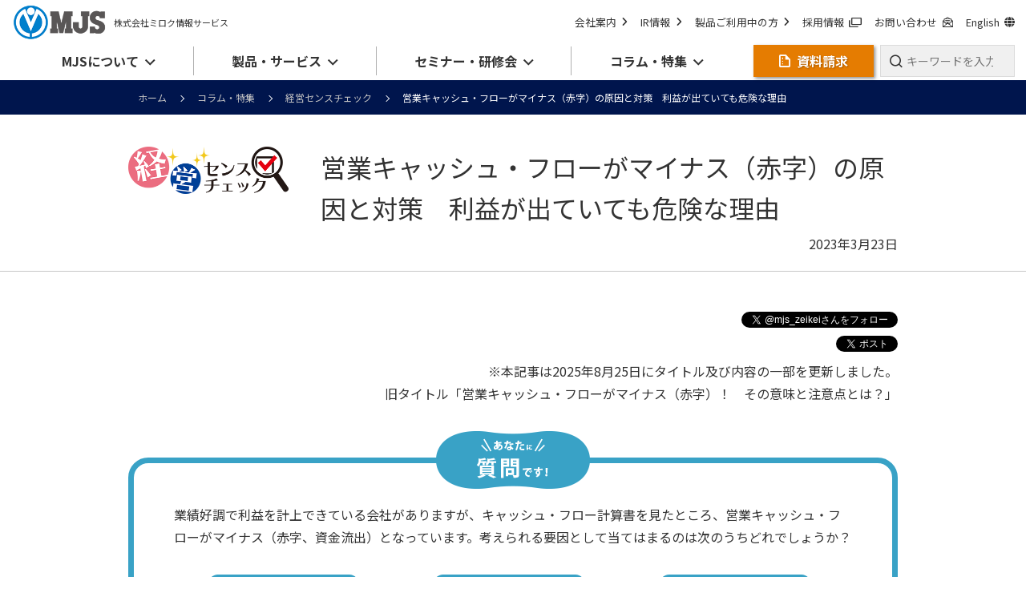

--- FILE ---
content_type: text/html; charset=UTF-8
request_url: https://mjs.co.jp/topics/keieisense/20230323/
body_size: 18306
content:
<!DOCTYPE html>
<html  lang="ja">
<head>
<meta charset="UTF-8">
<meta http-equiv="X-UA-Compatible" content="IE=edge"/>
<meta http-equiv="X-UA-Compatible" content="IE=7,IE=9" />
<link rel="shortcut icon" href="/favicon.ico?dummy=1703665736" />
<link rel="stylesheet" type="text/css" href="/view_css.php?pageId=35883&amp;revision=0&amp;mode=0&amp;noTag=1&amp;blockId=0&amp;alias=topics%2Fkeieisense%2F20230323" /><link rel="stylesheet" type="text/css" href="/publis.css" /><meta name="viewport" content="width=device-width" /><meta name="keywords" content="" />
<meta name="description" content="MJSミロク情報サービスの営業キャッシュ・フローがマイナス（赤字）の原因と対策　利益が出ていても危険な理由を紹介いたします。経営センスチェックでは、ストーリーでわかる経営と会計のいい関係を掲載しています。" />
<title>営業キャッシュ・フローがマイナス（赤字）の原因と対策　利益が出ていても危険な理由 | 経営センスチェック | コラム・特集 | 株式会社ミロク情報サービス</title>
<script >
<!--
	var pbGlobalAliasBase = '/';
//-->
</script>
<script  src="/public.js"></script>
<link rel="apple-touch-icon" href="/assets/img/common/apple-touch-icon.png" />

<script>
window.addEventListener('load', function() {

    const condition = 40;
    let isBannerVisible = false;
    $(window).scroll(function() {
        const scrollHeight = $('.pbPage').height();
        const scrollPosition = $(window).scrollTop();
        const scrollPercent = (scrollPosition / scrollHeight) * 100;

        if (scrollPercent >= condition && !isBannerVisible) {
            $(".sticky-banner").fadeIn(500);
            isBannerVisible = true;
        }
    });

    $(".close-button").click(function() {
        $(".sticky-banner").hide();
    });
});
</script>
<meta property="og:title" content="営業キャッシュ・フローがマイナス（赤字）の原因と対策　利益が出ていても危険な理由 | 経営センスチェック | コラム・特集 | 株式会社ミロク情報サービス" />
<meta property="og:image" content="https://www.mjs.co.jp/view.php?pageId=11073" />
<meta property="og:site_name" content="株式会社ミロク情報サービス" />
<meta property="og:description" content="MJSミロク情報サービスの営業キャッシュ・フローがマイナス（赤字）の原因と対策　利益が出ていても危険な理由を紹介いたします。経営センスチェックでは、ストーリーでわかる経営と会計のいい関係を掲載しています。" />
<meta property="og:url" content="https://www.mjs.co.jp/topics/keieisense/20230323/" />
<meta property="og:type" content="artcle" />
<meta name="twitter:card" content="summary_large_image" /> 
<link rel="apple-touch-icon" sizes="192x192" href="/library/img/touch-icon.png">

<meta name="format-detection" content="telephone=no">
<link rel="preconnect" href="https://fonts.googleapis.com">
<link rel="preconnect" href="https://fonts.gstatic.com" crossorigin>
<link href="https://fonts.googleapis.com/css2?family=Noto+Sans+JP:wght@400;500;700&family=Noto+Serif+JP:wght@400;500;700&display=swap" rel="stylesheet">
<link href="/assets/css/common.css" rel="stylesheet">
<link href="https://cdnjs.cloudflare.com/ajax/libs/slick-carousel/1.9.0/slick.min.css" rel="stylesheet">
<link href="https://cdnjs.cloudflare.com/ajax/libs/font-awesome/6.7.2/css/all.min.css" rel="stylesheet">
<link href="/assets/publis/Magnific-Popup/magnific-popup.css" rel="stylesheet">
<link href="/assets/publis/anime-js/animejs.css" rel="stylesheet">
<link href="/assets/publis/style.css" rel="stylesheet">
<link href="/assets/css/mjs-add.css" rel="stylesheet">
<!-- Google Tag Manager -->
<script>
if (typeof pbPageEditParams == 'undefined' || pbPageEditParams['statusFlag'] != 1) {
(function(w,d,s,l,i){w[l]=w[l]||[];w[l].push({'gtm.start':
new Date().getTime(),event:'gtm.js'});var f=d.getElementsByTagName(s)[0],
j=d.createElement(s),dl=l!='dataLayer'?'&l='+l:'';j.async=true;j.src=
'https://www.googletagmanager.com/gtm.js?id='+i+dl;f.parentNode.insertBefore(j,f);
})(window,document,'script','dataLayer','GTM-TRGPJ9');
}
</script>
<!-- End Google Tag Manager -->
<link rel="stylesheet" href="/assets/css/bg_white.css">
<link rel="stylesheet" type="text/css" href="/topics/keieisense/assets/css/keieisense.css" />
</head>
<body>
<!-- Google Tag Manager (noscript) -->
<noscript><iframe src="https://www.googletagmanager.com/ns.html?id=GTM-TRGPJ9"
height="0" width="0" style="display:none;visibility:hidden"></iframe></noscript>
<!-- End Google Tag Manager (noscript) -->
<noscript><p>このページではjavascriptを使用しています。</p></noscript>
<div id="page" class="pbPage">
<div id="headerArea" class="pbHeaderArea">
	<div id="area1" class="pbArea ">
		<div class="pbNested " >
			<div class="  pbNested pbNestedWrapper "  id="pbBlock1702">
								<div class="pbNested " >
			<div class="pbNested pbNestedWrapper "  id="pbBlock2545335">
						<!-- I-SEARCH_EXCEPT_TAG_START -->
			</div>
			<div class="pbNested pbNestedWrapper "  id="pbBlock1306989">
						<div><div class="l-overlay js-overlay"></div>

<header class="l-header">
  <div class="l-header__inner">
    <div class="l-header__logo">
      <a href="/index/">
        <img src="/assets/img/common/logo.png" alt="MJS">
      </a>
      <p>株式会社ミロク情報サービス</p>
    </div>


    <div class="l-header__nav">
      <div class="l-header__nav-wrap">
        <div class="l-header-sub-nav">
          <div class="l-header__logo-02">
            <a href="/">
              <img src="/assets/img/common/logo.png" alt="MJS">
            </a>
            <p>株式会社ミロク情報サービス</p>
          </div>
          <ul class="l-header-sub-nav__list">
            <li class="l-header-sub-nav__item">
              <a href="/outline/" class="l-header-sub-nav__link">会社案内<i class="fa-sharp fa-solid fa-angle-right"></i></a>
            </li>
            <li class="l-header-sub-nav__item">
              <a href="/ir/" class="l-header-sub-nav__link">IR情報<i class="fa-sharp fa-solid fa-angle-right"></i></a>
            </li>
            <li class="l-header-sub-nav__item">
              <a href="/products/users/" class="l-header-sub-nav__link">製品ご利用中の方<i class="fa-sharp fa-solid fa-angle-right"></i></a>
            </li>
            <li class="l-header-sub-nav__item">
              <a href="https://recruit.mjs.co.jp/" class="l-header-sub-nav__link" target="_blank">採用情報<i class="icon-window-new"></i></a>
            </li>
            <li class="l-header-sub-nav__item no-tablet">
              <a href="https://partner.mjs.co.jp/" class="l-header-sub-nav__link" target="_blank">パートナー制度<i class="icon-window-new"></i></a>
            </li>
            <li class="l-header-sub-nav__item no-tablet">
              <a href="https://www.mirokukai.ne.jp/" class="l-header-sub-nav__link" target="_blank">ミロク会計人会<i class="icon-window-new"></i></a>
            </li>
            <li class="l-header-sub-nav__item">
              <a href="/contact/" class="l-header-sub-nav__link">お問い合わせ<i class="icon-mail"></i></a>
            </li>
            <li class="l-header-sub-nav__item">
              <a href="/en/" class="l-header-sub-nav__link">English<i class="fa-solid fa-globe"></i></a>
            </li>
          </ul>
          <a href="/request/" class="l-header-sub-nav__cv-btn" target="_blank" rel="noopener"><i class="icon-document"></i><span>資料請求</span></a>
        </div>

        <nav class="l-gnav">
          <ul class="l-gnav__list">

            <li class="l-gnav__item js-gnav-dropdown">
                <a href="javascript:void(0)" class="l-gnav__link"><span>MJSについて</span></a>
                <div class="l-gnav-menu">
                  <div class="l-gnav-menu__inner">
                    <h2 class="l-gnav-menu__title"><a href="/outline/" class="c-link">会社案内</a></h2>
                    <div class="l-gnav-menu-nav">
                      <div class="l-gnav-menu-nav__column">
                        <div>
                          <ul class="l-gnav-menu-nav__list">
                            <li><a href="/outline/philosophy/" class="c-link-icon">企業理念</a></li>
                            <li><a href="/outline/message/" class="c-link-icon">トップメッセージ</a></li>
                            <li><a href="/outline/overview/" class="c-link-icon">会社概要</a></li>
                            <li><a href="/outline/branch/" class="c-link-icon">全国事業所のご案内</a></li>
                            <li><a href="/outline/history/" class="c-link-icon">沿革（MJSのあゆみ）</a></li>
                            <li><a href="/outline/sustainability/" class="c-link-icon">MJSグループの<br class="sp-view">サステナビリティ経営</a></li>
                            <li><a href="/outline/multi-stakeholder_policy/" class="c-link-icon">マルチステークホルダー方針</a></li>
                            <li><a href="/outline/csr/" class="c-link-icon">社会・文化活動</a></li>
                            <li><a href="/outline/character/" class="c-link-icon">MJS公式キャラクター</a></li>
                            <li><a href="/outline/group/" class="c-link-icon">グループ会社</a></li>
                            <li><a href="/features/" class="c-link-icon" target="_blank">MJSの特長</a></li>
                          </ul>
                        </div>
                      </div>
                    </div>
                    <h2 class="l-gnav-menu__title">ニュース</h2>
                    <div class="l-gnav-menu-nav">
                      <div class="l-gnav-menu-nav__column">
                        <div>
                          <ul class="l-gnav-menu-nav__list">
                            <li><a href="/news/" class="c-link-icon">ニュースリリース</a></li>
                            <li><a href="/ir/news/" class="c-link-icon">IRニュース</a></li>
                          </ul>
                        </div>
                      </div>
                    </div>
                    <h2 class="l-gnav-menu__title"><a href="/ir/" class="c-link">IR情報（株主・投資家の皆様へ）</a></h2>
                    <div class="l-gnav-menu-nav">
                      <div class="l-gnav-menu-nav__column">
                        <div>
                          <ul class="l-gnav-menu-nav__list">
                            <li><a href="/ir/message/" class="c-link-icon">株主・投資家の皆様へご挨拶</a></li>
                            <li><a href="/ir/features/" class="c-link-icon">MJSの成長基盤</a></li>
                            <li><a href="/ir/policy/" class="c-link-icon">経営方針</a></li>
                            <li><a href="/ir/event/" class="c-link-icon">IRイベント</a></li>
                            <li><a href="/ir/stock/" class="c-link-icon">株式情報</a></li>
                            <li><a href="/ir/library/" class="c-link-icon">IR資料室</a></li>
                            <li><a href="/ir/news/" class="c-link-icon">IRニュース</a></li>
                            <li><a href="/ir/disclaimer/" class="c-link-icon">免責事項</a></li>
                          </ul>
                        </div>
                      </div>
                    </div>
                    <h2 class="l-gnav-menu__title">その他</h2>
                    <div class="l-gnav-menu-nav">
                      <div class="l-gnav-menu-nav__column">
                        <div>
                          <ul class="l-gnav-menu-nav__list">
                            <li><a href="https://recruit.mjs.co.jp/" class="c-link-icon" target="_blank">採用情報</a></li>
                            <li><a href="https://partner.mjs.co.jp/" class="c-link-icon" target="_blank">パートナー制度</a></li>
                            <li><a href="/outline/zeikei/" class="c-link-icon">税経システム研究所</a></li>
                            <li><a href="https://www.mirokukai.ne.jp/" class="c-link-icon" target="_blank">ミロク会計人会</a></li>
                          </ul>
                        </div>
                      </div>
                    </div>
                  </div>
                  <div class="l-gnav-menu__close">
                    <button type="button" class="js-gnav-menu-close"><img src="/assets/img/common/btn_gnav_close.svg" alt="閉じる"></button>
                  </div>
                </div>
              </li>

              <li class="l-gnav__item js-gnav-dropdown">
              <a href="javascript:void(0)" class="l-gnav__link"><span>製品・サービス</span></a>
              <div class="l-gnav-menu">
                <div class="l-gnav-menu__inner is-product">
                  <h2 class="l-gnav-menu__title"><a href="/products/" class="c-link">製品・サービストップ</a></h2>
                  <div class="l-gnav-tab">
                    <ul class="l-gnav-tab__list js-tab-list">
                      <li class="l-gnav-tab__btn js-tab-btn">企業のお客様</li>
                      <li class="l-gnav-tab__btn js-tab-btn">会計事務所のお客様</li>
                    </ul>
                    <div>
                      <div class="l-gnav-tab__panel js-tab-panel">
                        <div class="l-gnav-menu-nav">
                          <div class="l-gnav-menu-nav__heading">
                            <h3>製品から探す</h3><a href="/products/list/#comboFilters[target]=.tgt-co" class="l-gnav-menu-nav-btn">すべての製品一覧</a>
                          </div>
                          <ul class="l-gnav-menu-product">
                            <li class="l-gnav-menu-product__item"><a href="/products/lucatech-gx/" class="l-gnav-menu-product__link"><span>LucaTech GX</span><br><span>企業向けSaaS型クラウドERP</span></a></li>
                            <li class="l-gnav-menu-product__item"><a href="/products/galileopt/" class="l-gnav-menu-product__link"><span>Galileopt DX</span><br><span>中堅企業向けERPソリューション</span></a></li>
                            <li class="l-gnav-menu-product__item"><a href="/products/mjslink/" class="l-gnav-menu-product__link"><span>MJSLINK DX</span><br><span>中堅・中小企業向けERP</span></a></li>
                            <li class="l-gnav-menu-product__item"><a href="/products/ace-nxce/" class="l-gnav-menu-product__link"><span>ACELINK NX-CE</span><br><span>中小企業向け業務パッケージ</span></a></li>
                            <li class="l-gnav-menu-product__item"><a href="/products/mjs-zeimu/" class="l-gnav-menu-product__link"><span>MJS税務DX</span><br><span>税務・電子申告パッケージ</span></a></li>
                            <li class="l-gnav-menu-product__item"><a href="/products/edgetracker/e-invoice/" class="l-gnav-menu-product__link"><span>Edge Tracker 電子請求書</span><br><span>電子請求書サービス（デジタルインボイス対応）​</span></a></li>
                            <li class="l-gnav-menu-product__item"><a href="/products/edgetracker/" class="l-gnav-menu-product__link"><span>Edge Trackerシリーズ</span><br><span>給与明細・年末調整・勤怠管理・経費精算</span></a></li>
                            <li class="l-gnav-menu-product__item"><a href="/products/mjs-edocument/" class="l-gnav-menu-product__link"><span>MJS e-ドキュメントCloud</span><br><span>証憑書類保管・電子契約クラウドサービス</span></a></li>
                            <li class="l-gnav-menu-product__item"><a href="/products/pcpatrol/" class="l-gnav-menu-product__link"><span>PCパトロール for Cloud</span><br><span>情報漏えい対策・Webフィルタリング・IT資産管理</span></a></li>
                            <!--li class="l-gnav-menu-product__item"><a href="/products/backup-one/" class="l-gnav-menu-product__link"><span>MJS バックアップ ONE</span><br><span>オールインワンバックアップアプライアンス</span></a></li-->
                            <li class="l-gnav-menu-product__item"><a href="/products/securestorage/" class="l-gnav-menu-product__link"><span>MJSセキュアストレージサービス</span><br><span>遠隔地バックアップサービス</span></a></li>
                            <li class="l-gnav-menu-product__item"><a href="/products/kantan-cloud-c/" class="l-gnav-menu-product__link"><span>かんたんクラウド</span><br><span>クラウド会計・給与・販売システム</span></a></li>
                            <!--li class="l-gnav-menu-product__item"><a href="/products/mjs-dx-cloud/" class="l-gnav-menu-product__link"><span>MJS DX Cloud</span><br><span>アプリケーションのクラウド化プラットフォーム</span></a></li-->
                            <li class="l-gnav-menu-product__item"><a href="https://hirameki7-mjs.hirameki7.site/" class="l-gnav-menu-product__link" target="_blank"><span>Hirameki 7</span><br><span>中小企業支援プラットフォーム</span></a></li>
                        </ul>
                          <div class="sp-view"><a href="/products/list/#comboFilters[target]=.tgt-co" class="l-gnav-menu-nav-btn">すべての製品一覧</a></div>
                          <div class="l-gnav-menu-nav__column">
                            <div class="l-gnav-menu-nav__column-01">
                              <div class="l-gnav-menu-nav__heading">
                                <h3>業務・用途から探す</h3><a href="/products/#lineup" class="l-gnav-menu-nav-btn">すべての製品カテゴリ一覧</a>
                              </div>
                              <ul class="l-gnav-menu-nav__list is-product">
                                <li><a href="/products/erp/" class="c-link-icon">ERP</a></li>
                                <li><a href="/products/financial-accounting/" class="c-link-icon">財務・会計</a></li>
                                <li><a href="/products/tax-affairs/" class="c-link-icon">税務</a></li>
                                <li><a href="/products/personnel-salary/" class="c-link-icon">給与・人事</a></li>
                                <li><a href="/products/sales-management/" class="c-link-icon">販売管理</a></li>
                                <li><a href="/products/list/#comboFilters[target]=.tgt-co&comboFilters[category]=.security,.backup" class="c-link-icon">セキュリティ</a></li>
                                <li><a href="/products/list/#comboFilters[target]=.tgt-co" class="c-link-icon">すべての製品</a></li>
                                <li><a href="/products/solutionmap/" class="c-link-icon">ソリューションマップ</a></li>
                              </ul>
                              <div class="sp-view"><a href="/products/#lineup" class="l-gnav-menu-nav-btn">すべての製品カテゴリ一覧</a></div>
                            </div>
                            <div class="l-gnav-menu-nav__column-02">
                              <div class="l-gnav-menu-nav__heading">
                                <h3>その他</h3>
                              </div>
                              <ul class="l-gnav-menu-nav__list is-product is-bottom">
                                <li><a href="/products/case/#対象:企業,会計事務所の顧問先" class="c-link-icon">導入事例</a></li>
                                <li><a href="/products/alliance/" class="c-link-icon">アライアンス製品</a></li>
                                <li><a href="/products/cooperation-map/" class="c-link-icon">連携製品一覧</a></li>
                              </ul>
                            </div>
                          </div>
                        </div>
                      </div>
                      <div class="l-gnav-tab__panel js-tab-panel">
                        <div class="l-gnav-menu-nav">
                          <div class="l-gnav-menu-nav__heading">
                            <h3>製品から探す</h3><a href="/products/list/#comboFilters[target]=.tgt-ac" class="l-gnav-menu-nav-btn">すべての製品一覧</a>
                          </div>
                          <ul class="l-gnav-menu-product">
                            <li class="l-gnav-menu-product__item"><a href="/products/acelink/" class="l-gnav-menu-product__link"><span>ACELINK NX-Pro</span><br><span>会計事務所向けERP</span></a></li>
                            <li class="l-gnav-menu-product__item"><a href="/products/kantan-cloud-a/" class="l-gnav-menu-product__link"><span>かんたんクラウド</span><br><span>クラウド会計・給与・販売システム</span></a></li>
                            <li class="l-gnav-menu-product__item"><a href="/products/icp-nx/" class="l-gnav-menu-product__link"><span>iCompassNX</span><br><span>小規模事業者向け業務パッケージ</span></a></li>
                            <li class="l-gnav-menu-product__item"><a href="/products/aikansa/" class="l-gnav-menu-product__link"><span>MJS AI監査支援</span><br><span>クラウド監査支援ツール</span></a></li>
                            <li class="l-gnav-menu-product__item"><a href="/products/kagechi/" class="l-gnav-menu-product__link"><span>MJS かげ地計算</span><br><span>不整形地計算支援ツール</span></a></li>
                            <li class="l-gnav-menu-product__item"><a href="/products/inheritancetax-pack/" class="l-gnav-menu-product__link"><span>MJS相続税・贈与税クラウドパック</span><br><span>申告業務効率化クラウドサービス</span></a></li>
                            <li class="l-gnav-menu-product__item"><a href="/products/edgetracker/e-invoice/" class="l-gnav-menu-product__link"><span>Edge Tracker 電子請求書</span><br><span>電子請求書サービス（デジタルインボイス対応）</span></a></li>
                            <li class="l-gnav-menu-product__item"><a href="/products/edgetracker/" class="l-gnav-menu-product__link"><span>Edge Trackerシリーズ</span><br><span>給与明細・年末調整・勤怠管理・経費精算</span></a></li>
                            <li class="l-gnav-menu-product__item"><a href="/products/mjs-edocument/" class="l-gnav-menu-product__link"><span>MJS e-ドキュメントCloud</span><br><span>証憑書類保管・電子契約クラウドサービス</span></a></li>
                            <li class="l-gnav-menu-product__item"><a href="/products/pcpatrol/" class="l-gnav-menu-product__link"><span>PCパトロール for Cloud</span><br><span>情報漏えい対策・Webフィルタリング・IT資産管理</span></a></li>
                            <!--li class="l-gnav-menu-product__item"><a href="/products/backup-one/" class="l-gnav-menu-product__link"><span>MJS バックアップ ONE</span><br><span>オールインワンバックアップアプライアンス</span></a></li-->
                            <li class="l-gnav-menu-product__item"><a href="/products/securestorage/" class="l-gnav-menu-product__link"><span>MJSセキュアストレージサービス</span><br><span>遠隔地バックアップサービス</span></a></li>
                            <li class="l-gnav-menu-product__item"><a href="/topics/lp/hirameki7/" class="l-gnav-menu-product__link" target="_blank"><span>Hirameki 7</span><br><span>顧問先の経営支援プラットフォーム</span></a></li>
                          </ul>
                          <div class="sp-view"><a href="/products/list/#comboFilters[target]=.tgt-ac" class="l-gnav-menu-nav-btn">すべての製品一覧</a></div>
                          <div class="l-gnav-menu-nav__column">
                            <div class="l-gnav-menu-nav__column-03">
                              <div class="l-gnav-menu-nav__heading">
                                <h3>導入先から探す</h3><a href="/products/list/#comboFilters[target]=.tgt-ac" class="l-gnav-menu-nav-btn">すべての製品一覧</a>
                              </div>
                              <ul class="l-gnav-menu-nav__list is-product">
                                <li><a href="/products/?id=account#lineup" class="c-link-icon">会計事務所での導入</a></li>
                                <li><a href="/products/for-client/" class="c-link-icon">顧問先での導入</a></li>
                              </ul>
                            </div>
                            <div class="l-gnav-menu-nav__column-04">
                              <div class="l-gnav-menu-nav__heading">
                                <h3>その他</h3>
                              </div>
                              <ul class="l-gnav-menu-nav__list is-product is-bottom">
                                <li><a href="/products/case/#対象:会計事務所,会計事務所の顧問先" class="c-link-icon">導入事例</a></li>
                                <li><a href="/products/alliance/" class="c-link-icon">アライアンス製品</a></li>
                                <li><a href="/products/cooperation-map/" class="c-link-icon">連携製品一覧</a></li>
                              </ul>
                            </div>
                          </div>
                        </div>
                      </div>
                    </div>
                    <!--h2 class="l-gnav-menu__title">その他</h2-->
                    <div class="l-gnav-menu-nav u-mt-xxs">
                      <div class="l-gnav-menu-nav__column">
                        <div>
                          <ul class="l-gnav-menu-nav__list">
                            <li><a href="/products/support/consulting/" class="c-link-icon">MJS DXコンサルティング</a></li>
                            <li><a href="/campaign/" class="c-link-icon">キャンペーン等</a></li>
                            <li><a href="/products/support/" class="c-link-icon">サポート・業務支援</a></li>
                            <li><a href="/products/users/" class="c-link-icon">製品ご利用中の方</a></li>
                            <li><a href="https://info.support.mjs.co.jp/" class="c-link-icon" target="_blank">障害・メンテナンス情報</a></li>
                          </ul>
                        </div>
                      </div>
                    </div>
                  </div>
                </div>
                <div class="l-gnav-menu__close">
                  <button type="button" class="js-gnav-menu-close"><img src="/assets/img/common/btn_gnav_close.svg" alt="閉じる"></button>
                </div>
              </div>
            </li>
            <li class="l-gnav__item js-gnav-dropdown">
              <a href="javascript:void(0)" class="l-gnav__link"><span>セミナー・研修会</span></a>
              <div class="l-gnav-menu">
                <div class="l-gnav-menu__inner">
                  <h2 class="l-gnav-menu__title"><a href="/seminar/" class="c-link">セミナー・研修会トップ</a></h2>
                  <div class="l-gnav-menu-nav">
                    <div class="l-gnav-menu-nav__column">
                      <div>
                        <ul class="l-gnav-menu-nav__list">
                          <li><a href="/seminar/" class="c-link-icon">全国セミナー一覧</a></li>
                          <li><a href="/seminar/feature/" class="c-link-icon">セミナー特集・イベント</a></li>
                          <li><a href="/seminar/evangelist/" class="c-link-icon">エバンジェリスト紹介</a></li>
                        </ul>
                      </div>
                    </div>
                  </div>
                </div>
                <div class="l-gnav-menu__close">
                  <button type="button" class="js-gnav-menu-close"><img src="/assets/img/common/btn_gnav_close.svg" alt="閉じる"></button>
                </div>
              </div>
            </li>
            <li class="l-gnav__item js-gnav-dropdown">
              <a href="javascript:void(0)" class="l-gnav__link"><span>コラム・特集</span></a>
              <div class="l-gnav-menu">
                <div class="l-gnav-menu__inner">
                  <h2 class="l-gnav-menu__title"><a href="/topics/" class="c-link">コラム・特集トップ</a></h2>
                  <div class="l-gnav-menu-nav">
                    <div class="l-gnav-menu-nav__column">
                      <div>
                        <ul class="l-gnav-menu-nav__list">
                          <li><a href="/topics/lp/" class="c-link-icon">特集一覧</a></li>
                          <li><a href="https://keiridriven.mjs.co.jp/" class="c-link-icon" target="_blank">経理ドリブン</a></li>
                          <li><a href="/topics/labor/" class="c-link-icon">労務管理トピックス</a></li>
                          <li><a href="/topics/keieisense/" class="c-link-icon">経営センスチェック</a></li>
                          <li><a href="https://note.mjs.co.jp/" class="c-link-icon" target="_blank">MJS公式note </a></li>
                        </ul>
                      </div>
                    </div>
                  </div>

<div class="c-section">
  <div class="u-mb-s">
    
<ul class="topics-item-list topics-item-list-menu">
      <li>
      <a href="/topics/lp/hotei/"  class="topics-item02">
        <div class="topics-item02__image" style=""><img src="/topics/lp/hotei/assets/img/bn_hotei.jpg" alt="法定調書の電子提出義務化基準変更により義務化対象企業が拡大します"></div>
        <div class="topics-item02__text" style="">
          <div class="topics-item02__inner">
            <span class="topics-item02__sub-title">特集</span>
            <span class="topics-item02__date">2025年12月12日</span>
          </div>
          <p class="topics-item02__title">法定調書の電子提出義務化基準変更により義務化対象企業が拡大します</p>
          <ul class="topics-item02__category">
                          <li><span class="topics-item02__label">企業向け</span></li>
                          <li><span class="topics-item02__label">税務</span></li>
                          <li><span class="topics-item02__label">制度改正</span></li>
                      </ul>
        </div>
              </a>
    </li>
      <li>
      <a href="/topics/lp/holidays/"  class="topics-item02">
        <div class="topics-item02__image" style=""><img src="/topics/lp/holidays/assets/img/bn_holidays.jpg" alt="対策必須！長期休暇に潜むセキュリティリスク特集"></div>
        <div class="topics-item02__text" style="">
          <div class="topics-item02__inner">
            <span class="topics-item02__sub-title">特集</span>
            <span class="topics-item02__date">2025年12月09日</span>
          </div>
          <p class="topics-item02__title">対策必須！長期休暇に潜むセキュリティリスク特集</p>
          <ul class="topics-item02__category">
                          <li><span class="topics-item02__label">企業向け</span></li>
                          <li><span class="topics-item02__label">会計事務所向け</span></li>
                          <li><span class="topics-item02__label">セキュリティ・BCP</span></li>
                      </ul>
        </div>
              </a>
    </li>
      <li>
      <a href="/topics/lp/lease/"  class="topics-item02">
        <div class="topics-item02__image" style=""><img src="/topics/lp/lease/assets/img/bn_lease-tool.png" alt="新リース会計基準 影響額試算ツール 特別無償提供"></div>
        <div class="topics-item02__text" style="">
          <div class="topics-item02__inner">
            <span class="topics-item02__sub-title">特集</span>
            <span class="topics-item02__date">2025年11月19日</span>
          </div>
          <p class="topics-item02__title">新リース会計基準 影響額試算ツール 特別無償提供</p>
          <ul class="topics-item02__category">
                          <li><span class="topics-item02__label">企業向け</span></li>
                          <li><span class="topics-item02__label">会計事務所向け</span></li>
                          <li><span class="topics-item02__label">財務・会計</span></li>
                          <li><span class="topics-item02__label">税務</span></li>
                          <li><span class="topics-item02__label">制度改正</span></li>
                      </ul>
        </div>
              </a>
    </li>
      <li>
      <a href="/topics/lp/ai-ocr/"  class="topics-item02">
        <div class="topics-item02__image" style=""><img src="/topics/lp/ai-ocr/assets/img/img_lp_ai-ocr.png" alt="「AI-OCR入力」証憑をスキャンして仕訳を自動で作成"></div>
        <div class="topics-item02__text" style="">
          <div class="topics-item02__inner">
            <span class="topics-item02__sub-title">特集</span>
            <span class="topics-item02__date">2025年09月03日</span>
          </div>
          <p class="topics-item02__title">「AI-OCR入力」証憑をスキャンして仕訳を自動で作成</p>
          <ul class="topics-item02__category">
                          <li><span class="topics-item02__label">ERP</span></li>
                          <li><span class="topics-item02__label">会計事務所向け</span></li>
                          <li><span class="topics-item02__label">財務・会計</span></li>
                      </ul>
        </div>
              </a>
    </li>
  </ul>


  </div>
</div>

                </div>
                <div class="l-gnav-menu__close">
                  <button type="button" class="js-gnav-menu-close"><img src="/assets/img/common/btn_gnav_close.svg" alt="閉じる"></button>
                </div>
              </div>
            </li>
          </ul>
          <div class="l-gnav__btns">
            <a href="/request/" class="l-header__cv-btn" target="_blank" rel="noopener noreferrer"><i class="icon-document"></i><span>資料請求</span></a>
            <form class="l-gnav__search" action="/results/" method="GET">
              <div class="l-gnav__search-btn"><input type="search" name="kw" placeholder="キーワードを入力して検索"></div>
            </form>
          </div>
        </nav>
      </div>
    </div>

    <button type="button" class="l-header-menu-btn js-menu-btn">
      <span class="l-header-menu-btn__text">メニュー</span>
      <span class="l-header-menu-btn__icon">
        <span class="l-header-menu-btn__line"></span>
        <span class="l-header-menu-btn__line"></span>
        <span class="l-header-menu-btn__line"></span>
      </span>
    </button>
    <a href="/request/" class="l-header-sp-cv-btn" target="_blank"><i class="icon-document"></i><span>資料請求</span></a>

  </div>

</header></div>
			</div>
			<div class="pbNested pbNestedWrapper "  id="pbBlock2545336">
						<!-- I-SEARCH_EXCEPT_TAG_END -->
			</div>
		</div>

			</div>
			<div class="  pbNested pbNestedWrapper "  id="pbBlock2327">
								<div class="pbNested " >
			<div class="pbNested pbNestedWrapper "  id="pbBlock2545478">
						<!-- I-SEARCH_EXCEPT_TAG_START -->
			</div>
			<div class="l-breadcrumb pbNested pbNestedWrapper "  id="pbBlock2326">
						<div class="pbBlock pbBlockNavigation "><a href="/index/">ホーム</a><a href="/topics/">コラム・特集</a><a href="/topics/keieisense/">経営センスチェック</a>営業キャッシュ・フローがマイナス（赤字）の原因と対策　利益が出ていても危険な理由</div>

			</div>
			<div class="pbNested pbNestedWrapper "  id="pbBlock2545479">
						<!-- I-SEARCH_EXCEPT_TAG_END -->
			</div>
		</div>

			</div>
		</div>
	</div>

</div><div id="areaWrapper1" class="pbAreaWrapper1"><div id="areaWrapper2" class="pbAreaWrapper2"><div id="mainArea" class="pbMainArea">
	<div id="area0" class="pbArea ">
		<div class="pbNested " >
			<div class="c_keieisense pbNested pbNestedWrapper "  id="pbBlock2003809">
								<div class="pbNested " >
			<div class="logo pbNested pbNestedWrapper "  id="pbBlock2003734">
						<div class="pbBlock pbBlockBase">
    <div>
        <p>
            <img src="/topics/keieisense/assets/img/logo_keiei_sensecheck.png" alt="経営センスチェック" title="経営センスチェック">
        </p>
    </div>
</div>
			</div>
			<div class="textbox pbNested pbNestedWrapper "  id="pbBlock2003810">
								<div class="pbNested " >
			<div class="pbNested pbNestedWrapper "  id="pbBlock2003833">
						<div><h1>
    営業キャッシュ・フローがマイナス（赤字）の原因と対策　利益が出ていても危険な理由
</h1></div>
			</div>
			<div class="day target-day pbNested pbNestedWrapper "  id="pbBlock2003832">
						<div><p style="text-align: right;">
    2023年3月23日
</p></div>
			</div>
		</div>

			</div>
		</div>

			</div>
			<div class="l-block-box-02 template-v2 pbNested pbNestedWrapper "  id="pbBlock2003811">
								<div class="pbNested " >
			<div class="  pbNested pbNestedWrapper "  id="pbBlock2003830">
								<div class="pbNested " >
			<div class="pbNested pbNestedWrapper "  id="pbBlock2414896">
						<style>
.sns-btn {
  margin-bottom: 10px;
}
.fadeUpTrigger ,
.blurTrigger {
  animation-delay: 0s;
}
</style>
			</div>
			<div class="pbNested pbNestedWrapper "  id="pbBlock1646342">
						<div class="sns-btn">
  <ul>
    <li><a href="https://twitter.com/mjs_zeikei?ref_src=twsrc%5Etfw" class="twitter-follow-button" data-show-count="false">Follow @mjs_zeikei</a></li>
  </ul> 
</div>
			</div>
		</div>

			</div>
			<div class=" c_day pbNested pbNestedWrapper "  id="pbBlock3187468">
								<div class="pbNested " >
			<div class="pbNested pbNestedWrapper "  id="pbBlock288436">
						<div><div class="sns-btn">
<ul>
<li><iframe src="https://www.facebook.com/plugins/share_button.php?href=https%3A%2F%2Fwww.mjs.co.jp/topics/keieisense/20230323/&layout=button&size&width=91&height=20&appId" width="91" height="20" style="border:none;overflow:hidden" scrolling="no" frameborder="0" allowfullscreen="true" allow="autoplay; clipboard-write; encrypted-media; picture-in-picture; web-share"></iframe></li>
<li><a href="https://twitter.com/share?ref_src=twsrc%5Etfw" class="twitter-share-button" data-show-count="false">Tweet</a><script async src="https://platform.twitter.com/widgets.js" charset="utf-8"></script></li>
</ul>
</div></div>
			</div>
		</div>

			</div>
			<div class="pbNested pbNestedWrapper "  id="pbBlock5205070">
						<div class="pbBlock pbBlockBase">
    <div>
        <p style="text-align: right;">
            ※本記事は2025年8月25日にタイトル<span>及び内容の一部</span>を更新しました。<br>
            旧タイトル「営業キャッシュ・フローがマイナス（赤字）！　その意味と注意点とは？」
        </p>
    </div>
</div>
			</div>
			<div class="c_style target-rich-text managementsense detail pbNested pbNestedWrapper "  id="pbBlock2003812">
								<div class="pbNested " >
			<div class="greenBorderBox lead pbNested pbNestedWrapper "  id="pbBlock2003816">
								<div class="pbNested " >
			<div class="pbNested pbNestedWrapper "  id="pbBlock2003748">
						<div class="pbBlock pbBlockBase">
    <div>
        <h2>
            質問
        </h2>
    </div>
</div>
			</div>
			<div class="pbNested pbNestedWrapper "  id="pbBlock2003749">
						<div class="pbBlock pbBlockBase">
    <div>
        <p>
            業績好調で利益を計上できている会社がありますが、キャッシュ・フロー計算書を見たところ、営業キャッシュ・フローがマイナス（赤字、資金流出）となっています。考えられる要因として当てはまるのは次のうちどれでしょうか？
        </p>
    </div>
</div>
			</div>
			<div class="choises-box pbNested pbNestedWrapper "  id="pbBlock2003817">
								<div class="pbNested " >
			<div class="choises pbNested pbNestedWrapper "  id="pbBlock2003747">
						<div class="pbBlock pbBlockBase">
    <div>
        <h3>
            パターン1
        </h3>
        <p>
            借入金の返済をしてキャッシュが出ていったため。
        </p>
    </div>
</div>
			</div>
			<div class="choises pbNested pbNestedWrapper "  id="pbBlock2003746">
						<div class="pbBlock pbBlockBase">
    <div>
        <h3>
            パターン2
        </h3>
        <p>
            大量の商品を現金購入し、売上済みであるが、販売代金はまだ回収できていないため。
        </p>
    </div>
</div>
			</div>
			<div class="choises pbNested pbNestedWrapper "  id="pbBlock2003745">
						<div class="pbBlock pbBlockBase">
    <div>
        <h3>
            パターン3
        </h3>
        <p>
            商品仕入代金の支払条件を、仕入時の現金払いから、仕入の1カ月後払いに変更したため。
        </p>
    </div>
</div>
			</div>
		</div>

			</div>
			<div class="pbNested pbNestedWrapper "  id="pbBlock2003750">
						<div class="pbBlock pbBlockBase">
    <div>
        <p>
            この質問をイメージして以下のストーリーをお読みください。
        </p>
    </div>
</div>
			</div>
		</div>

			</div>
			<div class="pbNested pbNestedWrapper "  id="pbBlock2003796">
						<div class="pbBlock pbBlockBase">
    <div>
        <table class="imgBox">
            <tbody>
                <tr>
                    <td>
                        <div>
                            <img src="/topics/keieisense/20230323/assets/img/20230323_left_cashflow.jpg" alt="キャッシュ・フロー" title="キャッシュ・フロー">
                        </div>
                    </td>
                    <td>
                        <div>
                            <img src="/topics/keieisense/20230323/assets/img/20230323_right_businessman.jpg" alt="ビジネスマン" title="ビジネスマン">
                        </div>
                    </td>
                </tr>
            </tbody>
        </table>
    </div>
</div>
			</div>
			<div class="pbNested pbNestedWrapper "  id="pbBlock5205203">
						<div class="pbBlock pbBlockBase">
    <div>
        <h2 class="threeMonthAgo">
            営業キャッシュ・フローとは？
        </h2>
    </div>
</div>
			</div>
			<div class="pbNested pbNestedWrapper "  id="pbBlock5205237">
						<div class="pbBlock pbBlockBase">
    <div>
        <p>
            営業キャッシュ・フローとは、企業の本業（売上による入金や仕入・経費の支出など、日々の営業活動）による資金の増減を示し、キャッシュ・フロー計算書の「営業活動によるキャッシュ・フロー」として示されます。この営業キャッシュ・フローがプラス（黒字）かマイナス（赤字）かはとても重要な着眼点になります。
        </p>
    </div>
</div>
			</div>
			<div class="pbNested pbNestedWrapper "  id="pbBlock2003799">
						<div class="pbBlock pbBlockBase">
    <div>
        <h2 class="threeMonthAgo">
            キャッシュ・フロー計算書の見方・使い方（営業キャッシュ・フローの重要性）
        </h2>
    </div>
</div>
			</div>
			<div class="pbNested pbNestedWrapper "  id="pbBlock2003800">
						<div class="pbBlock pbBlockBase">
    <div>
        <p>
            卸売業を営む「MJS物産」では、キャッシュ・フロー計算書を作成しているものの、その見方・使い方が分からず活用されていませんでしたが、新任経理部長が来てから、経理部門のスタッフや経営陣にその見方・使い方を伝授したことで、皆が活用に興味を持つようになりました。
        </p>
        <p>
            最近のMJS物産では、キャッシュ・フロー計算書の区分の一つである「<a href="/topics/keieisense/20250613/">営業キャッシュ・フロー</a>」の重要性を理解し、皆が注目するようになっています。
        </p>
    </div>
</div>
			</div>
			<div class="pbNested pbNestedWrapper "  id="pbBlock2003858">
						<div class="pbBlock pbBlockBase">
    <div>
        <h2 class="threeMonthAgo">
            数カ月前　～営業キャッシュ・フローがマイナス（赤字）ってどういうことだ？
        </h2>
    </div>
</div>
			</div>
			<div class="pbNested pbNestedWrapper "  id="pbBlock2003859">
						<div class="pbBlock pbBlockBase">
    <div>
        <p>
            MJS物産は中小企業であり、キャッシュ・フロー計算書の作成義務はないものの、以前からキャッシュ・フロー計算書を作成はしていました。ただし、それを活用できる人が退職して以降、いつしか宝の持ち腐れ状態になってしまっていました。そんなとき、新任の経理部長がやってきました。
        </p>
    </div>
</div>
			</div>
			<div class="serifBoxes pbNested pbNestedWrapper "  id="pbBlock2003824">
								<div class="pbNested " >
			<div class="pbNested pbNestedWrapper "  id="pbBlock2003773">
						<div class="pbBlock pbBlockBase">
    <div>
        <table class="serifBox">
            <tbody>
                <tr>
                    <th>
                        経理部長
                    </th>
                    <td>
                        あれっ、キャッシュ・フロー計算書を作成してるんだ！でも使っている雰囲気は全くないな……。なんてもったいないことを。活用しない手はないな
                    </td>
                </tr>
            </tbody>
        </table>
    </div>
</div>
			</div>
			<div class="pbNested pbNestedWrapper "  id="pbBlock2003775">
						<div class="pbBlock pbBlockBase">
    <div>
        <p>
            そう思った新任経理部長は、関係するメンバーを集め、キャッシュ・フロー計算書についての簡単な説明をした後、問題を投げかけてみました。
        </p>
    </div>
</div>
			</div>
			<div class="image u-mt-s u-mb-s pbNested pbNestedWrapper "  id="pbBlock2004176">
						<div class="pbBlock pbBlockBase">
    <div>
        <img src="/topics/keieisense/20230323/assets/img/20230323_zuhyo1.JPG" alt="図表1" title="図表1">
    </div>
</div>
			</div>
			<div class="serifBoxes pbNested pbNestedWrapper "  id="pbBlock2004177">
								<div class="pbNested " >
			<div class="pbNested pbNestedWrapper "  id="pbBlock2004181">
						<div class="pbBlock pbBlockBase">
    <div>
        <table class="serifBox">
            <tbody>
                <tr>
                    <th>
                        経理部長
                    </th>
                    <td>
                        さて、この会社のキャッシュ・フロー計算書なんだが、【図表】のとおり、営業キャッシュ・フローがマイナス、つまり赤字で資金流出の状態となっているんだ。考えられる要因としてどんな要因が考えられると思う？
                    </td>
                </tr>
            </tbody>
        </table>
    </div>
</div>
			</div>
			<div class="pbNested pbNestedWrapper "  id="pbBlock2005284">
						<div class="pbBlock pbBlockBase">
    <div>
        <table class="serifBox">
            <tbody>
                <tr>
                    <th>
                        経理スタッフX
                    </th>
                    <td>
                        本業で利益が出ていないということでしょうか？
                    </td>
                </tr>
            </tbody>
        </table>
    </div>
</div>
			</div>
			<div class="pbNested pbNestedWrapper "  id="pbBlock2005286">
						<div class="pbBlock pbBlockBase">
    <div>
        <table class="serifBox">
            <tbody>
                <tr>
                    <th>
                        経理部長
                    </th>
                    <td>
                        そうだね。本業で利益が出ていないというのが、営業キャッシュ・フローがマイナスになってしまう最も典型的なケースだ。例えば、100万円で仕入れてきた商品を120万円で売ったけど、給料や賃借料や交通費等々の販管費が50万円かかっていたらどうなっちゃう？
                    </td>
                </tr>
            </tbody>
        </table>
    </div>
</div>
			</div>
			<div class="pbNested pbNestedWrapper "  id="pbBlock2005287">
						<div class="pbBlock pbBlockBase">
    <div>
        <table class="serifBox">
            <tbody>
                <tr>
                    <th>
                        経理スタッフY
                    </th>
                    <td>
                        「120万円－100万円－50万円」で30万円の赤字になっていますから、どんどんキャッシュが減っていってしまいます
                    </td>
                </tr>
            </tbody>
        </table>
    </div>
</div>
			</div>
			<div class="pbNested pbNestedWrapper "  id="pbBlock2005285">
						<div class="pbBlock pbBlockBase">
    <div>
        <table class="serifBox">
            <tbody>
                <tr>
                    <th>
                        経理部長
                    </th>
                    <td>
                        そういうことだ。こんな赤字の商売を続けていたらすぐにキャッシュがなくなってしまうよね。じゃあ、さっきの【図表】が、業績好調で利益を計上できている会社のものだったらどうだろう？
                    </td>
                </tr>
            </tbody>
        </table>
    </div>
</div>
			</div>
			<div class="pbNested pbNestedWrapper "  id="pbBlock2004178">
						<div class="pbBlock pbBlockBase">
    <div>
        <table class="serifBox">
            <tbody>
                <tr>
                    <th>
                        スタッフ一同
                    </th>
                    <td>
                        ……
                    </td>
                </tr>
            </tbody>
        </table>
    </div>
</div>
			</div>
			<div class="pbNested pbNestedWrapper "  id="pbBlock2004179">
						<div class="pbBlock pbBlockBase">
    <div>
        <table class="serifBox">
            <tbody>
                <tr>
                    <th>
                        経理部長
                    </th>
                    <td>
                        実はね、本業で利益が出ているのに営業キャッシュ・フローがマイナスになってしまうこともあるんだ
                    </td>
                </tr>
            </tbody>
        </table>
    </div>
</div>
			</div>
		</div>

			</div>
			<div class="c_style pbNested pbNestedWrapper "  id="pbBlock2005288">
						<div class="pbBlock pbBlockBase">
    <div>
        <p>
            経理部長からの問いかけに、最初のうちは経理スタッフたちからなかなか意見が出てこなかったのですが、しばらくすると徐々に意見が出始めました。経理スタッフたちからはパターン1、2、3のような要因が上がったのですが、あなたならどれが「本業で利益が出ているのに営業キャッシュ・フローがマイナスになってしまう」要因として、当てはまると思いますか？
        </p>
    </div>
</div>
			</div>
		</div>

			</div>
			<div class="greenBorderBox clickable pbNested pbNestedWrapper "  id="pbBlock2003813">
								<div class="pbNested " >
			<div class="pbNested pbNestedWrapper "  id="pbBlock2003742">
						<div class="pbBlock pbBlockBase">
    <div>
        <h2>
            質問
        </h2>
    </div>
</div>
			</div>
			<div class="pbNested pbNestedWrapper "  id="pbBlock2003743">
						<div class="pbBlock pbBlockBase">
    <div>
        <p>
            業績好調で利益を計上できている会社がありますが、キャッシュ・フロー計算書を見たところ、営業キャッシュ・フローがマイナス（赤字、資金流出）となっています。考えられる要因として当てはまるのは次のうちどれでしょうか？
        </p>
    </div>
</div>
			</div>
			<div class="pbNested pbNestedWrapper "  id="pbBlock2003744">
						<div class="pbBlock pbBlockBase">
    <div>
        <p class="greenTxt alignCenter clickComment rotateYTrigger delay-time1 pbNested pbNestedWrapper rotateY" style="text-align: center;">
            ▼あなたの思うパターンをクリック▼
        </p>
    </div>
</div>
			</div>
			<div class="choises-box pbNested pbNestedWrapper "  id="pbBlock2003814">
								<div class="pbNested " >
			<div class="choises pbNested pbNestedWrapper "  id="pbBlock2003737">
						<div class="pbBlock pbBlockBase">
    <div>
        <h3>
            パターン1
        </h3>
        <p>
            借入金の返済をしてキャッシュが出ていったため。
        </p>
    </div>
</div>
			</div>
			<div class="choises pbNested pbNestedWrapper "  id="pbBlock2003736">
						<div class="pbBlock pbBlockBase">
    <div>
        <h3>
            パターン2
        </h3>
        <p>
            大量の商品を現金購入し、売上済みであるが、販売代金はまだ回収できていないため。
        </p>
    </div>
</div>
			</div>
			<div class="choises pbNested pbNestedWrapper "  id="pbBlock2003735">
						<div class="pbBlock pbBlockBase">
    <div>
        <h3>
            パターン3
        </h3>
        <p>
            商品仕入代金の支払条件を、仕入時の現金払いから、仕入の1カ月後払いに変更したため。
        </p>
    </div>
</div>
			</div>
		</div>

			</div>
			<div class="CommentBoxWrapper pbNested pbNestedWrapper "  id="pbBlock2003815">
								<div class="pbNested " >
			<div class="CommentBox grayColorBox flipDownTrigger flipDown pbNested pbNestedWrapper "  id="pbBlock2005289">
						<div class="pbBlock pbBlockBase">
    <div>
        <p>
            確かに借入金の返済はキャッシュ・フローのマイナス（資金流出）の要因の一つです。しかし、借入金の返済による支出は財務キャッシュ・フローのマイナスとなり、営業キャッシュ・フローのマイナスにはなりません。<br>
            <br>
        </p>
    </div>
</div>
			</div>
			<div class="CommentBox redColorBox flipDownTrigger flipDown pbNested pbNestedWrapper "  id="pbBlock2003741">
						<div class="pbBlock pbBlockBase">
    <div>
        <p>
            大量の商品を現金購入し、売上済みであるが、販売代金がまだ回収できていない場合、それは営業キャッシュ・フローのマイナス（資金流出）の要因の一つとなります。どういうことかと言うと……<br>
            <br>
        </p>
    </div>
</div>
			</div>
			<div class="CommentBox grayColorBox flipDownTrigger flipDown pbNested pbNestedWrapper "  id="pbBlock2003739">
						<div class="pbBlock pbBlockBase">
    <div>
        <p>
            確かに、商品仕入代金の支払条件を変更すると営業キャッシュ・フローに影響します。しかし、仕入時の現金払いから、仕入の1カ月後払いに変更すると、仕入代金の支払タイミングが遅くなるため、営業キャッシュ・フローのプラス要因になります。
        </p>
    </div>
</div>
			</div>
		</div>

			</div>
		</div>

			</div>
			<div class="pbNested pbNestedWrapper "  id="pbBlock2003801">
						<div class="pbBlock pbBlockBase">
    <div>
        <h2 class="threeMonthAgo">
            数値例でやさしくわかる　～営業キャッシュ・フローってなんだ？
        </h2>
    </div>
</div>
			</div>
			<div class="pbNested pbNestedWrapper "  id="pbBlock2003807">
						<div class="pbBlock pbBlockBase">
    <div>
        <p>
            経理部長は簡単な設例を使って営業キャッシュ・フローがどう変わるかを経理スタッフたちに説明することにしました。
        </p>
    </div>
</div>
			</div>
			<div class="greenBorderBox footnote u-mt-s area-supplement pbNested pbNestedWrapper "  id="pbBlock2007987">
								<div class="pbNested " >
			<div class="c_style pbNested pbNestedWrapper "  id="pbBlock2007988">
						<div class="pbBlock pbBlockBase">
    <div>
        <p>
            【ケースA】<br>
            100万円で仕入れてきた商品を120万円で売り、販管費が50万円かかっている。なお、費用の支払いや収益の入金はすべて済んでいるものとする。
        </p>
        <p>
            【ケースB】<br>
            100万円で仕入れてきた商品を180万円で売り、販管費が50万円かかっている。なお、費用の支払いや収益の入金はすべて済んでいるものとする。
        </p>
        <div>
            <span>&nbsp;</span>
        </div>
        <div>
            <span>【ケースC】<br>
            100万円で仕入れてきた商品を180万円で売り、販管費が50万円かかっている。なお、費用の支払いはすべて済んでいるが、収益の回収はまだ済んでいないものとする。<br>
            <br></span>
        </div>
        <div>
            <span><span>ケースA～Cのそれぞれの営業キャッシュ・フローは次のようになります。<br></span></span>
        </div>
    </div>
</div>
			</div>
			<div class="image u-mt-s u-mb-s pbNested pbNestedWrapper "  id="pbBlock2009529">
						<div class="pbBlock pbBlockBase">
    <div>
        <img src="/topics/keieisense/20230323/assets/img/20230323_zuhyo2.JPG" alt="図表2" title="図表2">
    </div>
</div>
			</div>
		</div>

			</div>
			<div class="serifBoxes pbNested pbNestedWrapper "  id="pbBlock2003818">
								<div class="pbNested " >
			<div class="pbNested pbNestedWrapper "  id="pbBlock2003754">
						<div class="pbBlock pbBlockBase">
    <div>
        <table class="serifBox">
            <tbody>
                <tr>
                    <th style="width: 69.9609px;">
                        経理部長
                    </th>
                    <td style="width: 887.559px;">
                        ケースAは商売で損失を出しているケース、つまり本業で利益が出ていないケースで、<strong>営業キャッシュ・フローがマイナス</strong>になってしまう最も典型的なケースだ
                    </td>
                </tr>
            </tbody>
        </table>
    </div>
</div>
			</div>
			<div class="pbNested pbNestedWrapper "  id="pbBlock2003751">
						<div class="pbBlock pbBlockBase">
    <div>
        <table class="serifBox" style="height: 91px;">
            <tbody>
                <tr style="height: 91px;">
                    <th style="height: 91px; width: 70px;">
                        経理スタッフX
                    </th>
                    <td style="height: 91px; width: 887.52px;">
                        損失30万円分だけ、営業キャッシュ・フローもマイナスになったということですね？
                    </td>
                </tr>
            </tbody>
        </table>
    </div>
</div>
			</div>
			<div class="pbNested pbNestedWrapper "  id="pbBlock2005548">
						<div class="pbBlock pbBlockBase">
    <div>
        <table class="serifBox">
            <tbody>
                <tr>
                    <th>
                        経理部長
                    </th>
                    <td>
                        そういうことだ。そして、ケースBは商売で利益を出しているケース、つまり本業で利益が出ているケースで、営業キャッシュ・フローもプラスになっているケースだ
                    </td>
                </tr>
            </tbody>
        </table>
    </div>
</div>
			</div>
			<div class="pbNested pbNestedWrapper "  id="pbBlock2005547">
						<div class="pbBlock pbBlockBase">
    <div>
        <table class="serifBox">
            <tbody>
                <tr>
                    <th>
                        経理スタッフY
                    </th>
                    <td>
                        ケースAの反対で、利益30万円分だけ、営業キャッシュ・フローもプラスになったということですね？
                    </td>
                </tr>
            </tbody>
        </table>
    </div>
</div>
			</div>
			<div class="pbNested pbNestedWrapper "  id="pbBlock2003752">
						<div class="pbBlock pbBlockBase">
    <div>
        <table class="serifBox">
            <tbody>
                <tr>
                    <th>
                        経理部長
                    </th>
                    <td>
                        そうだね
                    </td>
                </tr>
            </tbody>
        </table>
    </div>
</div>
			</div>
		</div>

			</div>
			<div class="pbNested pbNestedWrapper "  id="pbBlock2005759">
						<div class="pbBlock pbBlockBase">
    <div>
        <h2 class="threeMonthAgo">
            利益が出ているのに営業キャッシュ・フローがマイナス？！
        </h2>
    </div>
</div>
			</div>
			<div class="serifBoxes pbNested pbNestedWrapper "  id="pbBlock2005760">
								<div class="pbNested " >
			<div class="pbNested pbNestedWrapper "  id="pbBlock2005763">
						<div class="pbBlock pbBlockBase">
    <div>
        <table class="serifBox">
            <tbody>
                <tr>
                    <th>
                        経理部長
                    </th>
                    <td>
                        問題はケースCだ。ケースCは商売で利益を出しているケース、つまり本業で利益が出ているケースだが、営業キャッシュ・フローがマイナスになってしまっているね
                    </td>
                </tr>
            </tbody>
        </table>
    </div>
</div>
			</div>
			<div class="pbNested pbNestedWrapper "  id="pbBlock2005761">
						<div class="pbBlock pbBlockBase">
    <div>
        <table class="serifBox">
            <tbody>
                <tr>
                    <th>
                        経理スタッフX
                    </th>
                    <td>
                        利益が30万円なのに、営業キャッシュ・フローは150万円のマイナスなんて、ビックリですね！
                    </td>
                </tr>
            </tbody>
        </table>
    </div>
</div>
			</div>
			<div class="pbNested pbNestedWrapper "  id="pbBlock2005766">
						<div class="pbBlock pbBlockBase">
    <div>
        <table class="serifBox">
            <tbody>
                <tr>
                    <th>
                        経理部長
                    </th>
                    <td>
                        何でこんなことが起きたのか分かるかな？
                    </td>
                </tr>
            </tbody>
        </table>
    </div>
</div>
			</div>
			<div class="pbNested pbNestedWrapper "  id="pbBlock2005765">
						<div class="pbBlock pbBlockBase">
    <div>
        <table class="serifBox">
            <tbody>
                <tr>
                    <th>
                        経理スタッフY
                    </th>
                    <td>
                        商品の仕入代金100万円と販管費50万円の支払いで、合計150万円のキャッシュが出ていった……。でも、売上代金180万円が回収できていないので、キャッシュが150万円減ったまま……
                    </td>
                </tr>
            </tbody>
        </table>
    </div>
</div>
			</div>
			<div class="pbNested pbNestedWrapper "  id="pbBlock2005762">
						<div class="pbBlock pbBlockBase">
    <div>
        <table class="serifBox">
            <tbody>
                <tr>
                    <th>
                        経理部長
                    </th>
                    <td>
                        そのとおりだよ。だいぶ分かってきたね！
                    </td>
                </tr>
            </tbody>
        </table>
    </div>
</div>
			</div>
		</div>

			</div>
			<div class="pbNested pbNestedWrapper "  id="pbBlock2006304">
						<div class="pbBlock pbBlockBase">
    <div>
        <h2 class="threeMonthAgo">
            営業キャッシュ・フローがマイナス（赤字）の場合の注意点
        </h2>
    </div>
</div>
			</div>
			<div class="serifBoxes pbNested pbNestedWrapper "  id="pbBlock2006310">
								<div class="pbNested " >
			<div class="pbNested pbNestedWrapper "  id="pbBlock2006313">
						<div class="pbBlock pbBlockBase">
    <div>
        <table class="serifBox">
            <tbody>
                <tr>
                    <th>
                        経理部長
                    </th>
                    <td>
                        ケースCのような場合は、儲かっているからって安心してしまいがちだけど、実は資金が回っていないなんてことになりかねないから、とても注意が必要だ
                    </td>
                </tr>
            </tbody>
        </table>
    </div>
</div>
			</div>
			<div class="pbNested pbNestedWrapper "  id="pbBlock2006311">
						<div class="pbBlock pbBlockBase">
    <div>
        <table class="serifBox">
            <tbody>
                <tr>
                    <th>
                        スタッフ一同
                    </th>
                    <td>
                        なるほど
                    </td>
                </tr>
            </tbody>
        </table>
    </div>
</div>
			</div>
			<div class="pbNested pbNestedWrapper "  id="pbBlock2006312">
						<div class="pbBlock pbBlockBase">
    <div>
        <table class="serifBox">
            <tbody>
                <tr>
                    <th>
                        経理部長
                    </th>
                    <td>
                        商品を買った後、キャッシュが増えるまでには、それを売るまでの期間、さらに売上代金を回収するまでの期間がかかるわけだから、結構な時間がかかる。損益にばかり目がいっていると、キャッシュ・フローで落とし穴にはまりかねないんだ。他にも注意点はいろいろあるよ
                    </td>
                </tr>
            </tbody>
        </table>
    </div>
</div>
			</div>
		</div>

			</div>
			<div class="pbNested pbNestedWrapper "  id="pbBlock2008388">
						<div class="pbBlock pbBlockBase">
    <div>
        <p>
            そう言うと、経理部長は次のような注意点を挙げたのです。
        </p>
    </div>
</div>
			</div>
			<div class="greenBorderBox footnote u-mt-s area-supplement pbNested pbNestedWrapper "  id="pbBlock2008386">
								<div class="pbNested " >
			<div class="c_style pbNested pbNestedWrapper "  id="pbBlock2008387">
						<div class="pbBlock pbBlockBase">
    <div>
        <h3>
            営業キャッシュ・フローがマイナス（赤字）の場合の注意点
        </h3>
        <p>
            営業活動から得られている資金だけでは営業活動による支出をまかない切れていない状態である。不足分は手許の資金を切り崩してまかなったり、借入れや増資などを通じて調達したりしているはずである。
        </p>
        <p>
            <strong>（1）利益が出ていないことで、営業キャッシュ・フローがマイナスになっている場合</strong>利益が出ていないことで営業キャッシュ・フローがマイナスになっている場合には、利益が出るような対策を検討する必要がある。
        </p>
        <p>
            <strong>（2）利益が出ているにも関わらず、営業キャッシュ・フローがマイナスになっている場合</strong>利益が出ているにも関わらず営業キャッシュ・フローがマイナスの場合には、資金不足に陥るおそれがあることを見落としがちなので注意が必要である。
        </p>
        <p>
            <strong>（3）営業キャッシュ・フローが大幅なマイナスの場合</strong>営業キャッシュ・フローが大幅なマイナスになっている場合には、原因（大幅な損失を計上した、多額の在庫を抱えている、重要な売上債権の回収が進んでいないなど）を把握し、対応策を検討する必要がある。大幅なマイナスが一時的なものなのかどうかが重要であり、資金が回るのか十分に注意が必要である。
        </p>
        <p>
            <strong>（4）営業キャッシュ・フローのマイナスが継続している場合</strong>マイナスが一時的なものでなく、今後もこの状況が続くようであれば、資金が続かなくなるおそれがある。原因（利益が出ていない、在庫を抱えている、売上債権の回収が進んでいないなど）を把握し、対応策を検討する必要がある。資金が回るのか十分に注意が必要であるとともに、営業キャッシュ・フローを黒字化する方策の検討が必要である。
        </p>
    </div>
</div>
			</div>
		</div>

			</div>
			<div class="pbNested pbNestedWrapper "  id="pbBlock2006317">
						<div class="pbBlock pbBlockBase">
    <div>
        <p>
            　キャッシュ・フロー計算書を漫然と眺めるのと、注意点を頭に置きながら見るのとでは大違いなのだと、経理スタッフたちも理解できたようです。
        </p>
    </div>
</div>
			</div>
			<div class="greenBorderBox footnote u-mt-s area-onepoint pbNested pbNestedWrapper "  id="pbBlock2003823">
								<div class="pbNested " >
			<div class="c_style pbNested pbNestedWrapper "  id="pbBlock2003770">
						<div class="pbBlock pbBlockBase">
    <div>
        <p>
            <span style="color: #ff0000;"><strong>ワンポイント解説</strong></span>
        </p>
    </div>
</div>
			</div>
			<div class="pbNested pbNestedWrapper "  id="pbBlock2286551">
						<div class="pbBlock pbBlockBase">
    <div>
        <h3>
            「営業キャッシュ・フローがマイナス（赤字）」
        </h3>
    </div>
</div>
			</div>
			<div class="c_style pbNested pbNestedWrapper "  id="pbBlock2003771">
						<div class="pbBlock pbBlockBase">
    <div>
        <p>
            営業キャッシュ・フローがマイナス（赤字）になってしまう最も典型的なケースとしては、本業で利益が出ていないということが挙げられます。仕入代金の支払いが済んでいる一方で、その売上代金の回収が済んでいなければ、利益が出ていたとしても営業キャッシュ・フローがマイナス（赤字）になってしまいます。「営業キャッシュ・フローがマイナス（赤字）になっていないか」は、キャッシュ・フロー計算書の重要なチェックポイントの一つです。
        </p>
    </div>
</div>
			</div>
		</div>

			</div>
			<div class="greenBorderBox footnote u-mt-s area-relatedpages pbNested pbNestedWrapper "  id="pbBlock2008393">
								<div class="pbNested " >
			<div class="c_style pbNested pbNestedWrapper "  id="pbBlock2008394">
						<div class="pbBlock pbBlockBase">
    <div>
        <p>
            <span style="color: #ff0000;"><strong>関連リンク</strong></span>
        </p>
    </div>
</div>
			</div>
			<div class="pbNested pbNestedWrapper "  id="pbBlock2286581">
						<div class="pbBlock pbBlockBase">
    <div>
        <h3>
            MJSシステムでキャッシュ・フロー計算書が作れる！ 分析できる！
        </h3>
    </div>
</div>
			</div>
			<div class="c_style pbNested pbNestedWrapper "  id="pbBlock2008395">
						<div class="pbBlock pbBlockBase">
    <div>
        <p>
            本記事でご紹介した「キャッシュ・フロー計算書」は、MJSシステム（MJSLINK DX 財務大将など）で作成でき、期間比較や指標分析などができます。<br>
            <a href="/products/mjslink/">MJSLINK DX</a>についてもっと知りたい方はコチラもご覧ください。
        </p>
        <p>
            なお、キャッシュ・フロー計算書の基礎をもっと知りたい方はコチラもご覧ください。<br>
            <a href="https://keiridriven.mjs.co.jp/settlement/3031/">経理担当必読！キャッシュフロー計算書の基礎知識（経理ドリブン）</a>
        </p>
    </div>
</div>
			</div>
		</div>

			</div>
			<div class="greenBorderBox footnote u-mt-s area-relatedpages pbNested pbNestedWrapper "  id="pbBlock4073684">
								<div class="pbNested " >
			<div class="c_style pbNested pbNestedWrapper "  id="pbBlock4073685">
						<div class="pbBlock pbBlockBase">
    <div>
        <p>
            <span style="color: #ff0000;"><strong>関連リンク</strong></span>
        </p>
    </div>
</div>
			</div>
			<div class="c_style pbNested pbNestedWrapper "  id="pbBlock4073686">
						<div class="pbBlock pbBlockBase">
    <div>
        <p>
            <span style="font-size: 1.6rem;">こちらの記事を原案にした動画もYouTubeで公開中です！<br>
            ポイントを絞った2分程度のアニメーション動画のため、さらに分かりやすくなっています。<br>
            ぜひコチラもご覧ください。<br></span><a href="https://youtu.be/8zwdJQdnNU4" class="pbOpenNewWindow">【営業キャッシュフロー】が赤字 業績好調なのに・・・</a><br>
            <img src="/topics/keieisense/20230323/assets/img/thumbnail038_400%C3%97225.JPG" alt="038サムネ" title="038サムネ">
        </p>
    </div>
</div>
			</div>
		</div>

			</div>
		</div>

			</div>
			<div class="  pbNested pbNestedWrapper "  id="pbBlock2286349">
								<div class="pbNested " >
			<div class="footnote pbNested pbNestedWrapper "  id="pbBlock2393153">
								<div class="pbNested " >
			<div class="area-mscheckselection pbNested pbNestedWrapper "  id="pbBlock2393154">
								<div class="pbNested " >
			<div class="c_h4-black tit-img pbNested pbNestedWrapper "  id="pbBlock2393155">
						<div class="pbBlock pbBlockBase">
    <div>
        <h4>
            <img src="/topics/keieisense/assets/img/tit-mscheckselection.png" alt="経営センスチェックSelection" title="経営センスチェックSelection">
        </h4>
    </div>
</div>
			</div>
			<div class="c_column col-2 pbNested pbNestedWrapper "  id="pbBlock2393156">
								<div class="pbNested " >
			<div class="box pbNested pbNestedWrapper "  id="pbBlock2393157">
								<div class="pbNested " >
			<div class="c_style pbNested pbNestedWrapper "  id="pbBlock2393158">
						<div class="pbBlock pbBlockBase">
    <div>
        <p>
            経営センスチェックの記事の中から、資金繰りの改善、好業績を錯覚しないためのポイントなど、テーマにそっておススメの記事を抜粋した特別版冊子を掲載しています。<br>
            最新版では、「値上げ前に考えたいコスト削減方法」について取り上げています。世界的な原油や原材料の価格高騰により、値上げが多い一方、競争戦略的に値上げをしない、または値下げに踏み切る企業もありました。<br>
            皆さまがコスト削減するにあたり、ぜひ参考にご覧ください！
        </p>
    </div>
</div>
			</div>
		</div>

			</div>
			<div class="box pbNested pbNestedWrapper "  id="pbBlock2393159">
								<div class="pbNested " >
			<div class="image pbNested pbNestedWrapper "  id="pbBlock2393160">
						<div class="pbBlock pbBlockBase">
    <div>
        <img src="/topics/keieisense/assets/img/selection-vol12.PNG" alt="SelectionVol.12" title="SelectionVol.12">
    </div>
</div>
			</div>
		</div>

			</div>
		</div>

			</div>
			<div class="c_button minimum sub pbNested pbNestedWrapper "  id="pbBlock2393161">
						<div class="pbBlock pbBlockBase">
    <div>
        <p>
            <a href="/outline/zeikei/activities/works/#ms">経営センスチェックSelection</a>
        </p>
    </div>
</div>
			</div>
		</div>

			</div>
			<div class="c_textbox strong area-author pbNested pbNestedWrapper "  id="pbBlock2393162">
								<div class="pbNested " >
			<div class="c_h4-black pbNested pbNestedWrapper "  id="pbBlock2393163">
						<div class="pbBlock pbBlockBase">
    <div>
        <h4>
            <i class="fa-solid fa-pen-nib"></i> 制作
        </h4>
    </div>
</div>
			</div>
			<div class="c_style small icon link pbNested pbNestedWrapper "  id="pbBlock2393169">
						<div class="pbBlock pbBlockBase">
    <div>
        <ul>
            <li>MJS税経システム研究所　<a href="/outline/zeikei/studies/#a03">会計システム研究会</a>
            </li>
        </ul>
    </div>
</div>
			</div>
			<div class="c_column col-2 pbNested pbNestedWrapper "  id="pbBlock2393164">
								<div class="pbNested " >
			<div class="box pbNested pbNestedWrapper "  id="pbBlock2393165">
								<div class="pbNested " >
			<div class="c_style small icon link pbNested pbNestedWrapper "  id="pbBlock2393166">
						<div class="pbBlock pbBlockBase">
    <div>
        <ul>
            <li>
                <a href="/outline/zeikei/concept/shinya-saito/" class="pbOpenNewWindow">齋藤　真哉（さいとう　しんや）</a><br>
                <small>座長　横浜国立大学名誉教授</small>
            </li>
            <li>
                <a href="/outline/zeikei/concept/keiichi-hasegawa/" class="pbOpenNewWindow">長谷川　惠一（はせがわ　けいいち）</a><br>
                <small>顧問　早稲田大学商学学術院教授</small><a href="/outline/zeikei/concept/aki-yamauchi/" class="pbOpenNewWindow"></a>
            </li>
            <li>
                <a href="/outline/zeikei/concept/keita-inoue/" class="pbOpenNewWindow">井上　慶太（いのうえ　けいた）</a><br>
                <small>客員研究員　東京経済大学経営学部准教授</small><a href="/outline/zeikei/concept/takehiro-metoki/" class="pbOpenNewWindow"></a>
            </li>
            <li>
                <a href="/outline/zeikei/concept/takashi-fukushima/" class="pbOpenNewWindow">福島　隆（ふくしま　たかし）</a><br>
                <small>客員研究員　明星大学経営学部教授</small>
            </li>
            <li>
                <a href="/outline/zeikei/concept/takehiro-metoki/" class="pbOpenNewWindow">目時　壮浩（めとき　たけひろ）</a><br>
                <small>客員研究員　早稲田大学商学学術院教授</small>
            </li>
        </ul>
    </div>
</div>
			</div>
		</div>

			</div>
			<div class="box pbNested pbNestedWrapper "  id="pbBlock2393167">
								<div class="pbNested " >
			<div class="c_style small icon link pbNested pbNestedWrapper "  id="pbBlock2393168">
						<div class="pbBlock pbBlockBase">
    <div>
        <ul>
            <li>
                <a href="/outline/zeikei/concept/akihiko-mochizuki/" class="pbOpenNewWindow">望月　明彦（もちづき　あきひこ）</a><br>
                <small>客員研究員　望月公認会計士事務所代表、多摩大学准教授、公認会計士</small>
            </li>
            <li>
                <a href="/outline/zeikei/concept/aki-yamauchi/" class="pbOpenNewWindow">山内　暁（やまうち　あき）</a><br>
                <small>客員研究員　早稲田大学商学学術院教授</small>
            </li>
            <li>
                <a href="/outline/zeikei/concept/kanako-ishiomaru/" class="pbOpenNewWindow">石王丸　香菜子（いしおうまる　かなこ）</a><br>
                <small>客員講師・執筆者　石王丸公認会計士事務所、公認会計士</small>
            </li>
            <li>
                <a href="/outline/zeikei/concept/tsutomu-nakajima/" class="pbOpenNewWindow">中島　努（なかじま　つとむ）</a><br>
                <small>上席研究員　公認会計士</small>
            </li>
        </ul>
    </div>
</div>
			</div>
		</div>

			</div>
		</div>

			</div>
		</div>

			</div>
		</div>

			</div>
		</div>

			</div>
			<div class="pbNested pbNestedWrapper "  id="pbBlock2003834">
						<div></div>
			</div>
			<div class="pbNested pbNestedWrapper "  id="pbBlock2003835">
						<div>
<div></div>
<div class="c_h3">
<h3>
    業種
</h3>
</div>
<ul class="c_tag">
      <li>
       <a href="/topics/keieisense/?industry=i1" >飲食業</a>
    </li>
    <li>
       <a href="/topics/keieisense/?industry=i2" >小売業</a>
    </li>
    <li>
       <a href="/topics/keieisense/?industry=i3" >卸売業</a>
    </li>
    <li>
       <a href="/topics/keieisense/?industry=i4" >製造業</a>
    </li>
    <li>
       <a href="/topics/keieisense/?industry=i5" >建設業</a>
    </li>
    <li>
       <a href="/topics/keieisense/?industry=i6" >サービス業</a>
    </li>
    <li>
       <a href="/topics/keieisense/?industry=i7" >不動産業</a>
    </li>
    <li>
       <a href="/topics/keieisense/?industry=i8" >宿泊業</a>
    </li>
    <li>
       <a href="/topics/keieisense/?industry=i9" >運輸業</a>
    </li>
    <li>
       <a href="/topics/keieisense/?industry=i10" >情報通信業</a>
    </li>
    <li>
       <a href="/topics/keieisense/?industry=i11" >その他</a>
    </li>
</ul>
<div></div>
<div class="c_h3">
<h3>
    関連タグ
</h3>
</div>
<ul class="c_tag">
      <li>
       <a href="/topics/keieisense/?tag=顧客満足の高め方" >顧客満足の高め方</a>
    </li>
    <li>
       <a href="/topics/keieisense/?tag=予算管理の仕方" >予算管理の仕方</a>
    </li>
    <li>
       <a href="/topics/keieisense/?tag=採算の高め方" >採算の高め方</a>
    </li>
    <li>
       <a href="/topics/keieisense/?tag=在庫管理の仕方" >在庫管理の仕方</a>
    </li>
    <li>
       <a href="/topics/keieisense/?tag=固定資産管理の仕方" >固定資産管理の仕方</a>
    </li>
    <li>
       <a href="/topics/keieisense/?tag=販売管理の仕方" >販売管理の仕方</a>
    </li>
    <li>
       <a href="/topics/keieisense/?tag=採算のつかみ方" >採算のつかみ方</a>
    </li>
    <li>
       <a href="/topics/keieisense/?tag=費用のかけ方" >費用のかけ方</a>
    </li>
    <li>
       <a href="/topics/keieisense/?tag=価格の決め方" >価格の決め方</a>
    </li>
    <li>
       <a href="/topics/keieisense/?tag=経営方針の決め方" >経営方針の決め方</a>
    </li>
    <li>
       <a href="/topics/keieisense/?tag=不正防止・対策" >不正防止・対策</a>
    </li>
    <li>
       <a href="/topics/keieisense/?tag=事業承継の仕方" >事業承継の仕方</a>
    </li>
    <li>
       <a href="/topics/keieisense/?tag=人材育成・評価の仕方" >人材育成・評価の仕方</a>
    </li>
    <li>
       <a href="/topics/keieisense/?tag=キャッシュフローの改善策" >キャッシュフローの改善策</a>
    </li>
    <li>
       <a href="/topics/keieisense/?tag=経営指標の使い方" >経営指標の使い方</a>
    </li>
    <li>
       <a href="/topics/keieisense/?tag=モチベーションの高め方" >モチベーションの高め方</a>
    </li>
    <li>
       <a href="/topics/keieisense/?tag=経理部等の働き方改革" >経理部等の働き方改革</a>
    </li>
    <li>
       <a href="/topics/keieisense/?tag=競争に勝つ方法" >競争に勝つ方法</a>
    </li>
    <li>
       <a href="/topics/keieisense/?tag=ビジネスチャンスの広げ方" >ビジネスチャンスの広げ方</a>
    </li>
    <li>
       <a href="/topics/keieisense/?tag=リスクへの対処法" >リスクへの対処法</a>
    </li>
    <li>
       <a href="/topics/keieisense/?tag=コスト削減の仕方" >コスト削減の仕方</a>
    </li>
    <li>
       <a href="/topics/keieisense/?tag=今さら聞けない勘定科目" >今さら聞けない勘定科目</a>
    </li>
    <li>
       <a href="/topics/keieisense/?tag=今さら聞けない会計用語" >今さら聞けない会計用語</a>
    </li>
</ul>
</div>
			</div>
			<div class="u-mt-l  pbNested pbNestedWrapper "  id="pbBlock2003831">
								<div class="pbNested " >
			<div class="pbNested pbNestedWrapper "  id="pbBlock3436592">
						<div><div class="sticky-banner add-style ">
      <a href="https://www.youtube.com/channel/UC1CZktJAjxxPRkOjDgIquJg/?sub_confirmation=1" target="_blank" id="sticky-bn-link">
      <img src="/topics/keieisense/assets/img/bn_youtube_nologo.png" alt="Banner">
    </a>
    <div class="close-button">×</div>
</div></div>
			</div>
			<div class="pbNested pbNestedWrapper "  id="pbBlock1646592">
						<div class="sns-timeline"><p>X（旧Twitter）で最新情報をお届けしています</p>
<a class="twitter-timeline" data-height="400" data-theme="light" href="https://twitter.com/mjs_zeikei?ref_src=twsrc%5Etfw">Tweets by mjs_zeikei</a> <script async src="https://platform.twitter.com/widgets.js" charset="utf-8"></script></div>
			</div>
		</div>

			</div>
		</div>

			</div>
		</div>
	</div>

</div></div></div><div id="footerArea" class="pbFooterArea">
	<div id="area4" class="pbArea ">
		<div class="pbNested " >
			<div class="l-contact-wrap pbNested pbNestedWrapper "  id="pbBlock13672">
								<div class="pbNested " >
			<div class="  pbNested pbNestedWrapper "  id="pbBlock13673">
								<div class="pbNested " >
			<div class="pbNested pbNestedWrapper "  id="pbBlock2545463">
						<!-- I-SEARCH_EXCEPT_TAG_START -->
			</div>
			<div class="pbNested pbNestedWrapper "  id="pbBlock2302">
						<div class="l-contact">
  <p class="l-contact__text-01">課題や導入に関するご相談など承っております。</p>
  <p class="l-contact__text-02">まずはお気軽にお問い合わせください。</p>
  <a href="/request/" class="l-contact__btn" target="_blank" rel="noopener noreferrer"><span>資料請求はこちら</span></a>
</div>
			</div>
			<div class="pbNested pbNestedWrapper "  id="pbBlock2545464">
						<!-- I-SEARCH_EXCEPT_TAG_END -->
			</div>
		</div>

			</div>
		</div>

			</div>
			<div class="  pbNested pbNestedWrapper "  id="pbBlock1705">
								<div class="pbNested " >
			<div class="pbNested pbNestedWrapper "  id="pbBlock2545369">
						<!-- I-SEARCH_EXCEPT_TAG_START -->
			</div>
			<div class="pbNested pbNestedWrapper "  id="pbBlock384470">
						<div class="l-footer-contact">
  <div class="l-footer-contact__inner">
    <p>その他各種お問い合わせはこちら</p>
    <a href="/contact/" class="l-footer-contact__btn"><span>各種お問い合わせ窓口</span></a>
  </div>
</div>
			</div>
			<div class="pbNested pbNestedWrapper "  id="pbBlock2545370">
						<!-- I-SEARCH_EXCEPT_TAG_END -->
			</div>
		</div>

			</div>
			<div class="  pbNested pbNestedWrapper "  id="pbBlock384748">
								<div class="pbNested " >
			<div class="pbNested pbNestedWrapper "  id="pbBlock2545363">
						<!-- I-SEARCH_EXCEPT_TAG_START -->
			</div>
			<div class="pbNested pbNestedWrapper "  id="pbBlock1704">
						<footer class="l-footer">
  <div class="l-footer-inner">
    <div class="l-footer__top">
      <div class="l-footer__top-inner">
        <div class="l-footer-sitemap">
          <div class="l-footer-sitemap__col">
            <div class="l-footer-sitemap__category">
              <h3 class="l-footer-sitemap__category-top"><a href="/features/" class="c-link" target="_blank">MJSの特長</a>
              </h3>
              <div class="l-footer-sitemap__btn js-accordion-trigger">ニュース</div>
              <div class="l-footer-sitemap__sp-nav">
                <h3 class="l-footer-sitemap__category-top pc-view">ニュース</h3>
                <ul class="l-footer-sitemap__category-list">
                  <li><a href="/news/" class="c-link">ニュースリリース</a></li>
                  <li><a href="/ir/news/" class="c-link">IRニュース</a></li>
                  <li><a href="/news/announcement/" class="c-link">お知らせ</a></li>
                </ul>
              </div>
            </div>
          </div>

          <div class="l-footer-sitemap__col02">
            <div class="l-footer-sitemap__category">
              <div class="l-footer-sitemap__btn js-accordion-trigger">製品・サービス</div>
              <div class="l-footer-sitemap__sp-nav">
                <div class="l-footer-sitemap-product">
                  <div class="l-footer-sitemap-product__inner">
                    <h3 class="l-footer-sitemap__category-top"><a href="/products/" class="c-link">製品・サービス</a></h3>
                    <ul class="l-footer-sitemap__category-list">
                      <li><a href="/products/list/" class="c-link">製品一覧</a></li>
                      <li><a href="/products/alliance/" class="c-link">アライアンス製品</a></li>
                      <li><a href="/products/cooperation-map/" class="c-link">連携製品一覧</a></li>
                      <li><a href="/products/case/" class="c-link">導入事例</a></li>
                      <li><a href="/campaign/" class="c-link">キャンペーン等</a></li>
                      <li><a href="/products/support/" class="c-link">サポート・業務支援</a></li>
                      <li><a href="/products/users/" class="c-link"><span>製品ご利用中の方</span></a></li>
                      <li><a href="https://info.support.mjs.co.jp/" class="c-link" target="_blank"><span>障害・メンテナンス情報</span></a></li>
                    </ul>
                    <h3 class="l-footer-sitemap__category-top"><a href="/products/support/consulting/" class="c-link">MJS DXコンサルティング</a></h3>
                  </div>
                  <div class="l-footer-sitemap-inner">
                    <div class="l-footer-sitemap-inner__btn js-accordion-trigger">企業のお客様向け</div>
                    <div class="l-footer-sitemap-inner__sp-nav">
                      <h3 class="l-footer-sitemap-inner__top">企業のお客様向け</h3>
                      <ul class="l-footer-sitemap__category-list">
                        <li><a href="/products/lucatech-gx/" class="c-link">LucaTech GX</a></li>
                        <li><a href="/products/galileopt/" class="c-link">Galileopt DX</a></li>
                        <li><a href="/products/mjslink/" class="c-link">MJSLINK DX</a></li>
                        <li><a href="/products/ace-nxce/" class="c-link">ACELINK NX-CE</a></li>
                        <li><a href="/products/mjs-zeimu/" class="c-link">MJS税務DX</a></li>
                        <li><a href="/products/edgetracker/e-invoice/" class="c-link">Edge Tracker 電子請求書</a></li>
                        <li><a href="/products/edgetracker/" class="c-link">Edge Trackerシリーズ</a></li>
                        <li><a href="/products/mjs-edocument/" class="c-link">MJS e-ドキュメント<br class="pc-view">Cloud</a></li>
                        <li><a href="/products/pcpatrol/" class="c-link">PCパトロール for Cloud</a></li>
                        <!--li><a href="/products/backup-one/" class="c-link">MJS バックアップ ONE</a></li-->
                        <li><a href="/products/securestorage/" class="c-link">MJSセキュアストレージサービス</a></li>
                        <li><a href="/products/kantan-cloud-c/" class="c-link">かんたんクラウド</a></li>
                        <li><a href="https://hirameki7-mjs.hirameki7.site/" target="_blank" class="c-link">Hirameki 7</a></li>
                      </ul>
                    </div>
                  </div>
                  <div class="l-footer-sitemap-inner">
                    <div class="l-footer-sitemap-inner__btn js-accordion-trigger">会計事務所のお客様向け</div>
                    <div class="l-footer-sitemap-inner__sp-nav">
                      <h3 class="l-footer-sitemap-inner__top">会計事務所のお客様向け</h3>
                      <ul class="l-footer-sitemap__category-list">
                        <li><a href="/products/acelink/" class="c-link">ACELINK NX-Pro</a></li>
                        <li><a href="/products/kantan-cloud-a/" class="c-link">かんたんクラウド <br class="pc-view"><small>（会計事務所・顧問先様）</small></a></li>
                        <li><a href="/products/icp-nx/" class="c-link">iCompassNX</a></li>
                        <li><a href="/products/aikansa/" class="c-link">MJS AI監査支援</a></li>
                        <li><a href="/products/kagechi/" class="c-link">MJS かげ地計算</a></li>
                        <li><a href="/products/inheritancetax-pack/" class="c-link">MJS相続税・贈与税<br class="pc-view">クラウドパック</a></li>
                        <li><a href="/products/edgetracker/e-invoice/" class="c-link">Edge Tracker 電子請求書</a></li>
                        <li><a href="/products/edgetracker/" class="c-link">Edge Trackerシリーズ</a></li>
                        <li><a href="/products/mjs-edocument/" class="c-link">MJS e-ドキュメント<br class="pc-view">Cloud</a></li>
                        <li><a href="/products/pcpatrol/" class="c-link">PCパトロール for Cloud</a></li>
                        <!--li><a href="/products/backup-one/" class="c-link">MJS バックアップ ONE</a></li-->
                        <li><a href="/products/securestorage/" class="c-link">MJSセキュアストレージサービス</a></li>
                        <li><a href="/topics/lp/hirameki7/" target="_blank" class="c-link">Hirameki 7 <br class="pc-view"><small>（会計事務所向け）</small></a></li>
                      </ul>
                    </div>
                  </div>
                </div>
              </div>
            </div>
          </div>

          <div class="l-footer-sitemap__col">
            <div class="l-footer-sitemap__category">
              <div class="l-footer-sitemap__btn js-accordion-trigger">セミナー・研修会</div>
              <div class="l-footer-sitemap__sp-nav">
                <h3 class="l-footer-sitemap__category-top"><a href="/seminar/" class="c-link">セミナー・研修会</a></h3>
                <ul class="l-footer-sitemap__category-list">
                  <li><a href="/seminar/" class="c-link">全国セミナー一覧</a></li>
                  <li><a href="/seminar/feature/" class="c-link">セミナー特集・イベント</a></li>
                  <li><a href="/seminar/evangelist/" class="c-link">エバンジェリスト紹介</a></li>
                </ul>
              </div>
            </div>
          </div>

          <div class="l-footer-sitemap__col">
            <div class="l-footer-sitemap__category">
              <div class="l-footer-sitemap__btn js-accordion-trigger">コラム・特集</div>
              <div class="l-footer-sitemap__sp-nav">
                <h3 class="l-footer-sitemap__category-top"><a href="/topics/" class="c-link">コラム・特集</a></h3>
                <ul class="l-footer-sitemap__category-list">
                  <li><a href="/topics/lp/" class="c-link">特集</a>
                    <ul class="l-footer-sitemap__category-list">
                      <li><a href="/topics/lp/hotei/" class="c-link">法定調書の電子提出義務化基準変更</a></li>
                      <li><a href="/topics/lp/holidays/" class="c-link">対策必須！長期休暇に潜むセキュリティリスク特集</a></li>
                      <li><a href="/topics/lp/lease/" class="c-link">新リース会計基準<br>影響額試算ツール無償提供</a></li>
                      <li><a href="/topics/lp/ai-ocr/" class="c-link">「AI-OCR入力」証憑をスキャンして仕訳を自動で作成</a></li>
                    </ul>
                  </li>
                  <li><a href="https://keiridriven.mjs.co.jp/" class="c-link" target="_blank">経理ドリブン</a></li>
                  <li><a href="/topics/labor/" class="c-link">労務管理トピックス</a></li>
                  <li><a href="/topics/keieisense/" class="c-link">経営センスチェック</a></li>
                </ul>
              </div>
            </div>
          </div>
        </div>

        <div class="l-footer-nav__sns">
          <div class="l-footer-nav__sns-title"><h3>MJS公式SNS</h3><a href="/sns/" class="c-link"><i class="fa-solid fa-play"></i> 一覧へ</a></div>
          <div class="l-footer-nav__sns-list">
            <a href="https://x.com/mirokujyoho" class="l-footer-nav__x" target="_blank"><span class="sr-only">X（旧Twitter）</span><img src="/assets/img/common/ico_color_x.png" alt="X（旧Twitter）"><img src="/assets/img/common/ico_mono_x.png" alt="X（旧Twitter）"></a>
            <a href="https://www.facebook.com/mirokujohoservice" class="l-footer-nav__facebook" target="_blank"><span class="sr-only">Facebook</span><img src="/assets/img/common/ico_color_facebook.png" alt="Facebook"><img src="/assets/img/common/ico_mono_facebook.png" alt="Facebook"></a>
            <a href="https://www.youtube.com/@mjs8458" class="l-footer-nav__youtube" target="_blank"><span class="sr-only">YouTube</span><img src="/assets/img/common/ico_color_youtube.png" alt="YouTube"><img src="/assets/img/common/ico_mono_youtube.png" alt="YouTube"></a>
            <a href="https://note.mjs.co.jp/" class="l-footer-nav__note" target="_blank"><span class="sr-only">note</span><img src="/assets/img/common/ico_color_note.png" alt="note"><img src="/assets/img/common/ico_mono_note.png" alt="note"></a>
          </div>
        </div>

      </div>
    </div>
    <div class="l-footer-nav">
      <div class="l-footer-nav__btns">
        <a href="/request/" class="l-footer-nav__btn-01"><span>資料請求</span></a>
        <a href="/contact/" class="l-footer-nav__btn-02"><span>各種お問い合わせ窓口</span></a>
      </div>
    </div>
  </div>
  <div class="l-footer-sub-nav">
    <div class="l-footer-sub-nav__inner">
      <ul class="l-footer-sub-nav__list">
        <li><a href="/sitemap/" class="c-link">サイトマップ</a></li>
        <li><a href="/copyright/" class="c-link">本サイトの利用について</a></li>
        <li><a href="/antisocial/" class="c-link">反社会的勢力に対する基本方針</a></li>
        <li><a href="/securitypolicy/" class="c-link">情報セキュリティ及び<br class="sp-view">個人情報保護に関する方針</a></li>
        <li><a href="/atp-service/" class="c-link">電子決済等代行業に係る表示</a></li>
        <li><a href="/customer-harassment-policy/" class="c-link">カスタマーハラスメントに対する基本方針</a></li>
      </ul>
    </div>
  </div>
  <div class="l-footer__logo">
    <span><a href="/"><img src="/assets/img/common/logo.png" alt="MJS"></a></span>
  </div>
  <div class="l-footer__copyright">
    <a href="#" class="l-pagetop"><i class="icon-arrow-02-top"></i></a>
    <p lang="en">© 1996-
      <script>document.write(new Date().getFullYear());</script> MIROKU JYOHO SERVICE CO., LTD. All rights reserved.
    </p>
  </div>
</footer>
			</div>
			<div class="pbNested pbNestedWrapper "  id="pbBlock2545364">
						<!-- I-SEARCH_EXCEPT_TAG_END -->
			</div>
		</div>

			</div>
			<div class="  pbNested pbNestedWrapper "  id="pbBlock21290">
								<div class="pbNested " >
			<div class="pbNested pbNestedWrapper "  id="pbBlock136432">
						
			</div>
		</div>

			</div>
		</div>
	</div>

</div></div>
<script src="https://ajax.googleapis.com/ajax/libs/jquery/3.5.1/jquery.min.js"></script>
<script src="https://cdnjs.cloudflare.com/ajax/libs/slick-carousel/1.9.0/slick.min.js"></script>
<script src="https://cdnjs.cloudflare.com/ajax/libs/object-fit-images/3.2.4/ofi.min.js"></script>
<script src="https://cdnjs.cloudflare.com/ajax/libs/jquery.matchHeight/0.7.2/jquery.matchHeight-min.js"></script>
<script src="https://www.youtube.com/iframe_api"></script>
<script src="/assets/js/common.js"></script>
<script src="/assets/js/polyfill.js"></script>

<script src="/assets/publis/Magnific-Popup/jquery.magnific-popup.min.js"></script>
<script src="/assets/publis/anime-js/anime.js"></script>
<script src="/assets/publis/script.js"></script>
<script  src="/topics/assets/js/topics.js"></script>
<script  src="/topics/keieisense/assets/js/keieisense.js"></script>
<script >
(function($) { 
	$(function() {
        $('.greenBorderBox > div').matchHeight();
	    $('.greenBorderBox.clickable > div.choises').click(function () {
                  var index = $('.greenBorderBox.clickable > div').index(this);
				  $(this).addClass('active');
				  $(this).nextAll('div').removeClass('active');
				  $(this).prevAll('div').removeClass('active');
                  $('.CommentBoxWrapper > .CommentBox').css("display","none");
                  $('.CommentBoxWrapper > .CommentBox').eq(index).css("display","block");
			
        });
    });
	
})(jQuery);



(function($) { 
	$(function() {
        $('.greenBorderBox div.choises').matchHeight();
	    $('.greenBorderBox.clickable div.choises').click(function () {
                  var index = $('.greenBorderBox.clickable div.choises').index(this);
				  $(this).addClass('active');
				  $(this).nextAll('div').removeClass('active');
				  $(this).prevAll('div').removeClass('active');
                  $('.CommentBoxWrapper .CommentBox').css("display","none");
                  $('.CommentBoxWrapper .CommentBox').eq(index).css("display","block");
			
        });
    });
	
})(jQuery);


</script>
</body>
</html>
<!-- cache datetime:2026/01/25 07:17:22, cache file name:topics/keieisense/20230323.html --> 

--- FILE ---
content_type: text/css
request_url: https://mjs.co.jp/assets/css/mjs-add.css
body_size: 6892
content:
@charset "utf-8";
/* MJS側で追加したCSS */


.seminar-article__hide {
    margin-top: 0px;
}

/* 汎用セレクタ */
.bg-gray ,
.bg-gray > div {
  background-color: #eeeeee;
}
.bg-trans {
  background: transparent ! important;
}
.mw300 {max-width:300px !important;}
.mw350 {max-width:350px !important;}
.mw400 {max-width:400px !important;}
.u-mt-0 {margin-top:0 !important;}
.p-1 {padding: 1rem;}
.p-2 {padding: 2rem;}
.p-3 {padding: 3rem;}
.mr0 {right: 0px;}


@media print, screen and (min-width: 768px) {
	.c_column.small2 .box:last-child {
		width: calc(33.23% - 15px);
	}
	.c_column.small2 .box:first-child {
		width: calc(66.75% - 15px);
	}
}
.c_style.list-disc ul li::before {
  content: '●';
  position: absolute;
  font-size: 50%;
  top: 0.7em;
  left: 0;
  width: 10px;
  background: transparent;
  color:#0080CC;
}
.c_style.list-disc li li {
  padding-left: 15px;
}


.dotted-border hr {
  display: none;
}
.dotted-border {
  width: 100%;
  height: 10px;
  border-bottom: 5px dotted #666666;
  margin-top: 1em;
  margin-bottom: 1em;
}

.make-this-black {
 filter: brightness(0) invert(1);
}

.make-this-white {
 filter: invert(100%) sepia(100%) saturate(0%) hue-rotate(180deg) brightness(100%) contrast(100%);
}

.c_style.notes.comment li {
  font-size: 1.2rem;
  padding-left: 15px;
}

.vertical {
  text-align: center !important;
}
.vertical span{
  display: inline-block;
    -webkit-writing-mode: vertical-lr;
    -ms-writing-mode: tb-lr;
    writing-mode: vertical-lr;
  vertical-align: middle;
  white-space: nowrap;
}


/* シンプルヘッダー・フッター調整 */

@media (min-width: 768px) {
  .l-header-simple {
    padding: 12px 0;
  }
  .l-header-simple__logo a {
    width: 100px;
    margin-right: 15px;
  }
}
.l-simple-footer__logo span {
  width: 100px;
}
.l-simple-footer__logo {
  padding: 12px;
}
.l-simple-footer__copyright {
  padding: 12px 24px;
}
.l-simple-footer {
  padding-top: 20px;
}
@media (max-width: 767px) {
  .l-simple-footer__copyright {
    font-size: 0.8rem;
  }
}


/* トップヒーローエリア */

#mv-chikara .video-chikara {
  position: absolute;
  top: 43%;
  left: 50%;
  min-width: 100%;
  min-height: 100%;
  -webkit-transform: translate(-50%, -50%);
  -moz-transform: translate(-50%, -50%);
  transform: translate(-50%, -50%);
}
@media (min-width: 768px) {
  #mv-chikara .top-hero__text {
    padding: 0px 0px;
    max-width: 100vw;
  }
}
@media (max-width: 767px) {
  #mv-chikara.video-slider .top-hero__inner {
    top: 10%;
  }
}
.top-hero .slick-dots button {
    box-shadow: 0 0 5px rgba(0, 0, 0, 0.2);
}


/* 製品ページヒーローエリア */

  .mv-layout01 .products-detail-main__title--02 > p {
    margin: 0 0;
  }
  .mv-layout01 .products-detail-main__title--02 > p.products-cat {
    font-size:1.5rem;
    font-weight:bold;
    margin-bottom: 0.8rem;
  }
  .mv-layout01 .products-detail-main__title--02 > p.products-copy {
    font-size: 1.8rem;
    line-height: 1.5;
    margin-top: 0.8rem;
  }
  .mv-layout01 .products-detail-main__logo p.products-kana {
    font-size: 0.9rem;
    font-weight: bold;
    margin-top: 0.5rem;
    color: #0080CC;
  }
  .mv-layout01 .products-detail-main__label > img {
    max-height:10rem;
    margin-bottom: 1rem;
  }
  .mv-layout01 .products-detail-main__logo > img {
    width: 100%;
  }
  .mv-layout01 .products-detail-main__btn {
    margin: 20px auto 0;
  }
@media (max-width: 767px) {
  .mv-layout01 {
    display: table;
  }
  .mv-layout01 .products-detail-main__inner--02 {
    display: table-cell;
    vertical-align: middle;
  }
  .mv-layout01 .products-detail-main__title--02 {
    background-color: rgba(255, 255, 255, 0.8);
    padding: 3rem 0;
    border-radius: 1rem;
  }
  .mv-layout01 .products-detail-main__logo > img {
    width: 90%;
  }
  .products-detail-main__img {
    text-align: center;
  }
}

/* 製品ページ下層タイプタイトル */
.l-lower-title .txt-label-blue li {
  display: inline-block;
  padding: 0 0.5rem;
  background-color: #0080cc;
  color: #fff;
  font-size: 1.3rem;
  font-style: bold;
  margin: 0 0.5rem 0 0;
}

/* 関連製品ロゴサイズ */
.top-product-item__image img,
.l-connect-item__image img {
  max-width: 80%;
  max-height: 70px;
}
.products-item__image img {
  max-height: 80px;
}


/* 資料請求フォーム掲載ロゴ */
.request-product-list__image > img {
  max-height: 40px;
}
@media (min-width: 768px) {
  .request-product-list__image > img {
    margin: 0 auto;
  }
}


/* 電帳・インボイスラベル */
.top-product-item__text p.products-list__item-label ,
.c_lineup p.products-list__item-label {
  font-size: 1.2rem;
}
.c_card p.products-list__item-label {
  font-size: 1rem !important;
}



/* ページ内ナビ */
.c_anchor .arrow-r a::after ,
.c_anchor-simple .arrow-r a::after {
  font-family: "mjs-icon";
  content: "\e908" !important;
/*  font-weight: 900;*/
}


/* 製品パネル */

.panel-wrap ,
.c_lineup {
  margin-bottom: 2rem;
}
.panel-wrap .c_lineup {
  margin-bottom: 0;
}
.c_lineup > div {
  border: 2px solid #ffffff;
}
.c_lineup .image {
  width: 100%;
}
.c_lineup .image img {
  margin: 0 auto;
}
.c_lineup .category {
  font-size: 1.1rem;
  font-weight: 600;
}
.c_lineup .sub {
  font-size: 1rem;
  margin-bottom: 1rem;
}
.c_lineup .description {
  margin-top: 1rem;
  font-size: 1.2rem;
}
.c_lineup .developer:before {
  content: "開発元：";
}
.c_lineup .developer {
  margin-top: 1rem;
  font-size: 1.2rem;
  text-align: right;
}
.c_lineup .collabo ul:before {
  content: "連携製品：";
  padding-top: 11px;
  font-size: 1.2rem;
  font-weight: bold;
}
.c_lineup .collabo.c_label li>a {
    position: relative;
    display: block;
}
.c_lineup .collabo.c_label li:hover>a {
    color: #0080cc !important;
}
.c_lineup .collabo.c_label li:hover {
    border-color: #0080cc;
    background-color: rgba(255, 255, 255, 0.2) !important;
}
.panel-wrap .c_lineup .title + div:not(:first-child) {
  margin-top: 0px;
}
.panel-wrap .box>div ,
.panel-wrap .box>div>div ,
.panel-wrap .box>div>div>div ,
.panel-wrap .box>div>div>div>div ,
.panel-wrap .box>div>div>div>div>div ,
.panel-wrap .box>div>div>div>div>div>div {
  height: 100% !important;
}
.panel-wrap .c_lineup .imagebox ,
.panel-wrap .c_lineup .textbox {
  width: 100%;
}
.panel-wrap .c_lineup .textbox > div {
  padding: 20px;
}
@media print, screen and (min-width: 768px) {
  .panel-wrap .c_lineup .imagebox > div {
    display: flex;
    align-items: center;
    width: 100%;
    padding: 15px;
  }
  .panel-wrap.col-2 .c_lineup .imagebox > div ,
  .panel-wrap.col-3 .c_lineup .imagebox > div {
    height: 180px;
  }
  .panel-wrap.col-2.simple-panel .c_lineup .imagebox > div ,
  .panel-wrap.col-3.simple-panel .c_lineup .imagebox > div {
    height: 140px;
  }
  .panel-wrap.col-4 .c_lineup .imagebox > div {
    height: 90px;
  }
  .panel-wrap.col-4 .c_lineup .image img {
    max-height: 60px;
    max-width: 180px;
  }
}


.l-connect-wrap .c_lineup {
  padding: 12px;
  height: 100%;
}
.panel-wrap .c_lineup > div,
.l-connect-wrap .c_lineup > div {
  display: block;
  height: 100%;
}
.l-connect-wrap .c_lineup .label {
  width: 70px;
  display: none;
}
.l-connect-wrap .imagebox {
  display: flex;
  justify-content: center;
  align-items: center;
  overflow: hidden;
  width: 100%;
  min-height: 125px;
  padding: 0 16px;
  border-top-left-radius: 20px;
  border-top-right-radius: 20px;
  background: #fff;
  text-align: center;
}
.l-connect-wrap .c_lineup .textbox {
  width: 100%;
}
.l-connect-wrap .c_lineup .textbox > div {
  padding: 20px;
}
.l-connect-wrap .c_lineup .title h3 {
  color: #0080cc;
  font-size: 1.8rem;
  font-family: "Noto Serif JP",serif;
  font-weight: 700;
}
.panel-wrap.col-4 .products-list__item-label {
  font-size: 0.8rem !important;
}
.panel-wrap.col-3 .products-list__item-label ,
.l-connect-wrap .products-list__item-label {
  font-size: 1rem !important;
}
.panel-wrap.col-3 .c_lineup .c_label:not(:first-child) ,
.l-connect-wrap .c_label:not(:first-child) {
  margin-top: 10px;
}
.c_lineup.connect > div:hover {
  background: #f5f5f5 !important;
  border: 2px solid #fff !important;
  box-shadow: 0 2px 6px rgba(0, 0, 0, .16);
}
.c_lineup.connect > div:hover {
  color: #333 !important;
}
.c_lineup.connect > div:hover .title {
  color: #0080cc !important;
}
.c_lineup.connect > div:hover .c_label li {
  background: #fff !important;
}
.c_lineup > div:hover {
  border: 2px solid #00154d;
  box-shadow: 4px 6px 4px rgba(7,63,106,0.3);
}
.c_lineup:not(.connect) > div:hover .c_label a {
  color: #fff;
}
@media (min-width: 768px) {
  .c_lineup > div:hover {
    background: #00154d;
  }
}
@media (max-width: 767px) {
  .l-connect-wrap .l-connect-list_v2 > div {
    display: block;
  }
  .l-connect-wrap .l-connect-list_v2 > div > div  {
    width: 100%;
    padding: 0;
  }
  .l-connect-wrap .l-connect-list_v2 > div > div:not(:first-child) {
    margin-top: 20px;
  }
  .c_lineup .label {
    width: 70px;
  }
}
.c_label li {
  font-size: 1rem;
}
.products-list__item-label-img {
  position: absolute;
  right: 5px;
  top: 2px;
}
.c_lineup > div {
/*  overflow: visible !important;*/
}
.c_lineup .c_style.notes li:before {
  content: "＊";
}
.c_lineup .c_style.notes li {
  font-size: 0.8rem;
  padding-left: 12px;
  color: #999;
}
@media (max-width: 767px) {
  .c_lineup .notes,
  .products-list__item-label-img {
   display: none;
 }
}
.c_button .c_lineup .notes,
.slick-list .c_lineup .notes,
.c_column .c_lineup .notes,
.c_button .products-list__item-label-img,
.slick-list .products-list__item-label-img,
.c_column .products-list__item-label-img {
  display: none;
}

.ico-new .c_lineup.gray > div {
  position: relative;
}
.ico-new .c_lineup.gray > div:after {
  content: url('/assets/img/common/lable_new.svg');
  position: absolute;
  top: 0px;
  right: 0px;
  display: block;
  width: 70px;
  height: 70px;
}



/* 製品ページ＞関連製品エリア */
.slick-track {
  display: flex;
}
.slick-slide {
  height: auto !important;
}
.l-connect-slider_v2 {
  margin-bottom: 100px !important
}
.l-connect-slider_v2 .slick-list,
.l-connect-slider_v2 .slick-track {
  display: flex !important
}

@media screen and (-ms-high-contrast: active),
(-ms-high-contrast: none) {

    .l-connect-slider_v2 .slick-list,
    .l-connect-slider_v2 .slick-track {
        display: block !important
    }
}

.l-connect-slider_v2 .slick-track {
    padding-bottom: 10px
}

.l-connect-slider_v2 .slick-slide>div ,
.l-connect-slider_v2 .slick-slide>div>div ,
.l-connect-slider_v2 .slick-slide>div>div>div ,
.l-connect-slider_v2 .slick-slide>div>div>div>div ,
.l-connect-slider_v2 .slick-slide>div>div>div>div>div ,
.l-connect-slider_v2 .slick-slide>div>div>div>div>div>div {
    height: 100% !important;
}

.l-connect-slider_v2 .slick-arrow {
    opacity: 1;
    transition: 0.3s all
}

.l-connect-slider_v2 .slick-arrow.slick-disabled {
    opacity: 0
}

.l-connect-slider_v2 .slick-next,
.l-connect-slider_v2 .slick-prev {
    position: absolute;
    bottom: -48px;
    width: 24px;
    height: 24px;
    text-indent: -9999px;
    -webkit-appearance: none;
    -moz-appearance: none;
    appearance: none;
    z-index: 1
}

.l-connect-slider_v2 .slick-next {
    background: url(/assets/img/common/ico_arrow_next.svg) no-repeat center;
    background-size: contain;
    right: 28%
}

.l-connect-slider_v2 .slick-prev {
    background: url(/assets/img/common/ico_arrow_prev.svg) no-repeat center;
    background-size: contain;
    left: 28%
}

.l-connect-slider_v2 .slick-dots {
    display: flex;
    justify-content: center;
    flex-wrap: wrap;
    width: 360px;
    position: absolute;
    left: 50%;
    transform: translate(-50%, 0);
    bottom: -48px
}

@media screen and (-ms-high-contrast: active),
(-ms-high-contrast: none) {
    .l-connect-slider_v2 .slick-dots {
        bottom: -45px
    }

    .l-connect-slider_v2 .slick-dots li {
        position: relative
    }

    .l-connect-slider_v2 .slick-dots li button {
        position: absolute;
        top: 0
    }
}

.l-connect-slider_v2 .slick-dots li {
    width: 52px;
    height: 10px;
    margin: 3px 5px
}

.l-connect-slider_v2 .slick-dots li button {
    width: 52px;
    height: 2px;
    background: #d0d0d0;
    text-indent: -9999px
}

.l-connect-slider_v2 .slick-dots li.slick-active button {
    background: #004890
}

@media (max-width: 1023px) {
    .l-connect-slider_v2 .slick-next {
        right: 20%
    }

    .l-connect-slider_v2 .slick-prev {
        left: 20%
    }
}

@media (max-width: 767px) {

    .l-connect-slider_v2 .slick-list,
    .l-connect-slider_v2 .slick-track {
        display: flex !important
    }

    .l-connect-slider_v2 .slick-slide {
        opacity: 0.2;
        transition: 0.3s all
    }

    .l-connect-slider_v2 .slick-slide>div {
        height: 100%
    }

    .l-connect-slider_v2 .slick-slide>div>div {
        height: 100%;
        padding: 0 8px
    }

    .l-connect-slider_v2 .slick-slide.slick-current,
    .l-connect-slider_v2 .slick-slide.slick-active {
        opacity: 1
    }

    .l-connect-slider_v2 .slick-next {
        right: 10px
    }

    .l-connect-slider_v2 .slick-prev {
        left: 10px
    }

    .l-connect-slider_v2 .slick-dots {
        width: 280px
    }

    .l-connect-slider_v2 .slick-dots li {
        width: 34px
    }

    .l-connect-slider_v2 .slick-dots li button {
        width: 34px
    }
}


/* 一覧エリア */
.list-panel .c_label {
  margin-top: 0.5rem;
}
.list-panel .c_label li {
  font-size: 1rem;
}


/* 製品パネル＞連携製品一覧・アライアンス製品一覧 */

.c_label.collabo {
  display: none;
}

.cooperation .box {
  margin: 0.83% !important;
}
.col-4 .grid-item {
  margin-left: 0.9375%;
  margin-right: 0.9375%;
}
@media (min-width: 768px) {
  .cooperation .c_lineup .image img {
    max-width: 80%;
  }
  .cooperation .box {
    height: 500px;
  }
  .col-4 .grid-item {
    height: 400px;
  }
}

.alliance .c_label:not(.collabo) ,
.c_lineup:not(.alliance) .developer ,
.panel-wrap.cooperation .c_lineup .text,
/*.panel-wrap.cooperation .c_lineup .c_label,*/
.panel-wrap.cooperation .c_lineup .label > img,
.panel-wrap.cooperation .c_lineup .sub {
  display: none;
}
.alliance .c_lineup .developer {
  display: block;
}
.panel-wrap.cooperation .c_lineup .c_label li {
  font-size: 1rem !important;
}
.panel-wrap.cooperation .box .c_lineup .c_label li {
  font-size: 0.9rem !important;
  margin: 4px 2px;
  padding: 6px;
}
.panel-wrap.cooperation .box .c_lineup .collabo ul::before {
  font-size: 0.9rem !important;
}
.panel-wrap.cooperation .box .c_lineup .developer {
  font-size: 0.9rem !important;
}
.panel-wrap.cooperation .c_lineup .description {
  display: block !important;
}
.panel-wrap.cooperation .box {
  width: 304px;
  float: left;
}
.panel-wrap.cooperation .c_lineup .imagebox > div {
    height: 180px;
}
.panel-wrap.cooperation .products-list__item-label {
  font-size: 1rem !important;
}
.c_lineup .label  {
  background-size: contain;
  width: 90px;
  height: 90px;
}
.box .c_lineup .label {
  background-size: contain;
  width: 70px;
  height: 70px;
}
.panel-wrap.cooperation .box .c_lineup:not(.alliance):not(.connect) .label {
  background-image: url("/assets/img/common/img_label_mjsproduct.svg");
}
.c_lineup .label.jyugyouin {
  background-image: url("/assets/img/common/img_label_jyugyouin.svg");
}
.c_lineup .label.kaikei {
  background-image: url("/assets/img/common/img_label_kaikei.svg");
}
.c_lineup .label.kensetsu {
  background-image: url("/assets/img/common/img_label_kensetsu.svg");
}
.c_lineup .label.kigyou {
  background-image: url("/assets/img/common/img_label_kigyou.svg");
}
.c_lineup .label.kigyoukaikei {
  background-image: url("/assets/img/common/img_label_kigyoukaikei.svg");
}
.c_lineup .label.komonsaki {
  background-image: url("/assets/img/common/img_label_komonsaki.svg");
}
.c_lineup .label.syoukibojigyousya {
  background-image: url("/assets/img/common/img_label_syoukibojigyousya.svg");
}
.c_lineup .label.syoukibokojin {
  background-image: url("/assets/img/common/img_label_syoukibokojin.svg");
}
.c_lineup .label.tyuken {
  background-image: url("/assets/img/common/img_label_tyuken.svg");
}
.c_lineup .label.tyukentyusyou {
  background-image: url("/assets/img/common/img_label_tyukentyusyou.svg");
}
.c_lineup .label.tyushyou {
  background-image: url("/assets/img/common/img_label_tyushyou.svg");
}
.alliance .c_lineup .label ,
.c_lineup.alliance .label ,
.panel-wrap.cooperation .box .c_lineup.alliance .label {
  background-image: url("/assets/img/common/img_label_alliance.svg");
}

.panel-wrap.cooperation .c_lineup .category {
  font-size: 1rem;
  margin-bottom: 0.2rem;
}
.grid.c_column .title * {
  font-size: 1.5rem;
  line-height: 1.3;
}
.grid .c_lineup .sub + div {
  margin-top: 0px;
}
.grid .c_label li {
  font-size: 1rem;
}
.panel-wrap.cooperation .c_lineup .imagebox > div {
  height: 180px;
  display: flex;
  align-items: center;
  width: 100%;
  padding: 15px;
}
@media (max-width: 767px) {
  .panel-wrap.cooperation .box {
    width: 100%;
  }
}


/* 製品パネル＞ボタンタイプ */

.c_button .ico-new .c_lineup.gray > div:after,
.c_button .products-list__item-label ,
.c_button .imagebox ,
.c_button .category ,
.c_button .sub ,
.c_button .c_label_top ,
.c_button .text ,
.c_button .description ,
.c_button .developer ,
.c_button .c_label {
  display: none;
}
.c_button .c_lineup {
  margin-bottom: 0rem;
}
.c_button .c_lineup.gray > div {
  background: transparent;
}
.c_button .c_lineup > div {
  position: relative;
  overflow: hidden;
  display: flex;
  border: none;
  box-shadow: transparent;
  border-radius: none;
  transition: .3s all;
}
.c_button .c_lineup .title {
  color: #0080cc;
  font-size: inherit;
  font-family: inherit;
  font-weight: inherit;
  transition: .3s all;
}
.c_button .c_lineup .title a {
  color: #ffffff;
}
.c_button .c_lineup .sub + div {
  margin-top: 0px;
}
.c_button .c_lineup .textbox {
  width: 100%;
}
.c_button .c_lineup .textbox > div {
  padding: 0px 0px;
}


/* MagicPopup YouTube動画モーダル */
.mfp-inline-holder .mfp-content, 
.mfp-ajax-holder .mfp-content {
  width: 100%;
  max-width: 900px;
}

.c_style a.popup-youtube::after {
/*  content: "\f008";
  font-family: "Font Awesome 5 Free";
  font-weight: 900;*/
}

.play-ico .popup-youtube {
  padding-right: 0 !important;
  background: transparent !important;
  position: relative;
  display: block;
}

.play-ico .popup-youtube:hover {
  opacity: 0.5;
  transition: all 0.5s;
}

.play-ico .popup-youtube:before {
/*  background: none !important;*/
}
.c_style.play-ico.link a:before {
  height: 0px !important;
}

.play-ico .popup-youtube:after {
/*  font-family: FontAwesome;
  content: "\f144" !important;
  font-size: 5em;*/
  content: '';/*何も入れない*/
  display: inline-block;
  width: 100px;/*画像の幅*/
  height: 100px;/*画像の高さ*/
  background-image: url("/assets/img/common/ico_play_yt.svg");
  background-size: contain;
  vertical-align: middle;
  color: #fff;
  opacity: 70%;
  position: absolute;
  top: 50% ! important;
  left: 50% ! important;
  transform: translate(-50%, -50%) ! important;
/*  width: 100%;
  transform: translateY(-50%) translateX(-50%);
  -webkit- transform: translateY(-50%) translateX(-50%);*/
}
.play-ico.ico-black .popup-youtube:after {
  color: #000;
}


/* 表示・非表示 */
.c_lineup .products-alliance-item__series ,
.c_lineup .products-alliance-item__developer ,
.list-panel .c_lineup .description ,
.list-panel .c_lineup .text ,
.list-panel .c_lineup .label ,
.products-other-list .c_lineup .text ,
.products-other-list .c_lineup .description ,
.tab-box .c_lineup .label ,
.simple-panel .c_lineup .text ,
.simple-panel .c_lineup .c_label ,
.panel-wrap.mini-panel .c_lineup .imagebox,
.panel-wrap.mini-panel .c_lineup .category,
.panel-wrap.mini-panel .c_lineup .sub,
.panel-wrap.mini-panel .c_lineup .c_label_top,
.panel-wrap.mini-panel .c_lineup .c_label,
.panel-wrap.mini-panel .ico-new .c_lineup.gray > div:after,
.panel-wrap.col-4 .c_lineup .text,
.panel-wrap.col-4 .c_lineup .description ,
.panel-wrap.col-4 .c_lineup .c_label ,
.panel-wrap.col-4 .c_lineup .developer ,
.panel-wrap.col-3 .c_lineup .text,
.panel-wrap.col-3 .c_lineup .description ,
.panel-wrap.col-3 .c_lineup .developer ,
.panel-wrap.col-2 .c_lineup .text,
.panel-wrap.col-2 .c_lineup .description ,
.l-connect-wrap .c_lineup .text,
.l-connect-wrap .c_lineup .description {
  display: none;
}
.panel-wrap.mini-panel .c_lineup.gray > div {
  background: #ffffff;
}
.panel-wrap.mini-panel .c_lineup.gray > div:hover {
  background: #071C74;
}
@media print, screen and (min-width: 768px) {
  .panel-wrap.col-4 .c_lineup .label {
    display: none;
  }
}
.panel-wrap.col-4 .ico-new .c_lineup.gray > div:after {
  width: 40px;
  height: 40px;
}
.panel-wrap.col-3 .ico-new .c_lineup.gray > div:after {
  width: 50px;
  height: 50px;
}

.btn-tel,
.btn-under {display:none;}





/* SNSボタン */
.sns-btn {
  text-align:right;
  margin-bottom: 30px;
  font-size: 0;
  line-height: 0;
}
.sns-btn ul {
    display: flex;
    justify-content: flex-end;
    margin: 0 -3px;
}
.sns-btn li {
    margin: 0 3px;
}
.sns-btn a:hover img {
  opacity: 0.8 ;
}
.sns-timeline p ,
.sns-btn p {
  	font-weight: 700;
}
.sns-btn p {
  	margin: 0 1em 0 0;
  	line-height: 1em;
  	position: relative;
  	top: -0.4em;
	display: inline-block;
	font-size: 1.2rem;
}
.sns-timeline p {
	text-align:center;
}
.sns-timeline p i,
.sns-btn p i {
  	margin-right: 0.5em;
}
.target-title + .c_day,
.c_subtitle + .c_day {margin-top: 20px;}

/* Twitter仕様変更のため一旦ウィジェットを非表示化 */
/*.sns-timeline {display:none;}*/

.l-footer-nav__sns {
  margin-left: 0;
  text-align: right;
}
.l-footer-nav__sns a {
  margin: 0 3px;
}
.l-footer-nav__sns-title {
  color: #fff;
  font-size: 1.2rem;
  line-height: 1.2;
  margin-bottom: 0.5em;
}
.l-footer-nav__sns-title a {
  margin-left: 1em;
}


.l-footer-nav__sns-list {
    display: -webkit-flex;
    display: flex;
    -webkit-justify-content: flex-end;
    justify-content: flex-end;
    -webkit-align-items: flex-end;
    align-items: flex-end;
}
.l-footer-nav__sns-list > a {
	position: relative;
	width: 30px;
	height: 35px;
	display: block;
	overflow: hidden;
	cursor: pointer;
}
.l-footer-nav__sns-list > a > img {
	position: absolute;
	top: 50%;
	left: 50%;
	-webkit-transform: translate(-50%, -50%);
	transform: translate(-50%, -50%);
	width: 100%;
	display: block;
	-webkit-transition: .4s ease-in-out;
	transition: .4s ease-in-out;
}
.l-footer-nav__sns-list > a img:nth-of-type(1) {
	opacity: 0;
}
.l-footer-nav__sns-list > a:hover img:nth-of-type(1) {
	opacity: 1;
}
.l-footer-nav__sns-list > a:hover img:nth-of-type(2) {
	opacity: 0;
}

@media (max-width: 767px) {
  .l-footer-nav__sns {
    order: 3;
    padding-bottom: 0;
    margin-top: 12px;
  }
  .l-footer-nav__sns-title {
    font-size: 1.4rem;
    display: flex;
  }
}
@media (min-width: 768px) {
  .l-footer-nav__sns-title {
    display: -webkit-flex;
    display: flex;
    -webkit-justify-content: flex-end;
    justify-content: flex-end;
    -webkit-align-items: flex-end;
    align-items: flex-end;
  }
}


/* TOPメインスライダー アクセシビリティ対応 */
.top-hero .buttons {
  display: flex;
  justify-content: center;
  position:absolute;
  z-index:9;
  right:10px;
  bottom:120px;
}
.top-hero .buttons .button {
  margin: 5px;
  text-align: center;
  transition: all 300ms ease;
  font-size: 25px;
  line-height: 30px;
  text-shadow: #000 0 0 5px;
}
.top-hero .buttons .button:hover {
  filter: drop-shadow(0px 0px 10px black);
  cursor: pointer;
  transition: all 300ms ease;
}
.top-hero .buttons .button.no-active {
  display: none;
}
@media (max-width: 1023px) {
  .top-hero .buttons {
    bottom:75px;
  }
}




/* トップSNSエリア */
.top-related-service {
  padding: 40px 24px 80px;
}
.top-related-service .top-heading-02 {
  border-top: 1px solid #ddd;
  padding-top: 1em;
  margin-top: 4em;
}
.top-sns__list {
  display: -webkit-flex;
  display: flex;
  -webkit-justify-content: center;
  justify-content: center;
  -webkit-align-items:flex-start
  align-items:flex-start;
  gap: 0px 30px;
  max-width: 980px;
  margin: 0 auto !important;
}
.top-sns__list li {
  width: 25%;
}
.top-sns__list img {
  background-color: #fff;
  border: 1px solid #ddd;
}
.top-sns__list span {
  display: block;
  margin-top: 3px;
  font-size: 1.2rem;
}
.top-sns__list span:after {
  font-family: "mjs-icon";
  content: "\e90f"; 
/*  font-family: "Font Awesome 5 Free";
  content: ' \f08e';
  font-weight: 900;*/
  color: #999;
  margin-left: 0.5em;
}
.top-sns__list a:hover img {
  border: 1px solid #0080cc;
}
.top-sns__list a:hover span:after,
.top-sns__list a:hover span{
  color: #00154d;
}
.sns-list {
  float: right;
  font-size: 1.2rem;
}
.sns-list a {
  padding-right:2rem;
}
.sns-list a:after {
    font-family: "mjs-icon";
    content: "\e910";
    position: absolute;
    top: 50%;
    transform: translate(0, -50%);
    right: 0;
}

@media (max-width: 767px) {
  .top-sns__list {
    flex-wrap: wrap;
    gap: 10px 10px;
  }
  .top-sns__list li {
      width: 45%;
  }
  .top-sns__list span {
    font-size: 1rem;
  }
}

/* トップMJSの特長エリア */
.top-features__body {
    background: url(/features/assets/img/img_top_bg01.jpg) no-repeat #f8fbfe bottom center/cover;
}


/* セミナーフォームの必須labelの余白調整 */
.pbCornerQuery td.pbLabel > label {
  padding-right: 0px !important;
}
.pbCornerQueryLabelOption,
.pbCornerQueryLabelRequired {
  margin-left: 10px;
}


/* 追従バナーSP時 */
@media (max-width: 1023px) {
  .sticky-banner {
    max-width: calc(60% - 16px);
	bottom: 70px;
  }
}



/* ボタン エクスターナルアイコン調整 */
.c_button .c_lineup .title a[target="_blank"]::after, 
.c_button .c_lineup .title a.pbOpenNewWindow::after {
  position: absolute;
  top: 50%;
}


/* 汎用バルーン */
.balloon1 {
  position: relative;
  display: inline-block;
  margin: 1.5em 0;
  padding: 7px 20px;
  min-width: 180px;
  max-width: 100%;
  color: #fff;
  font-size: 12px;
  font-weight: bold;
  background: #e5b000;
  text-align: center;
  z-index: 1000;
}

.balloon1:before {
  content: "";
  position: absolute;
  top: 100%;
  left: 50%;
  margin-left: -15px;
  border: 15px solid transparent;
  border-top: 15px solid #e5b000;
}

.balloon1 p {
  margin: 0;
  padding: 0;
}


/* TVS・GWPリニューアル バルーン位置調整 */
.balloon-box .balloon1 {
  position: absolute;
  z-index:;
  top: -22px;
  width: 100%;
}
.balloon-box .image img {
  position: relative;
  top: 20px;
}
.top-related-service .balloon1 {
  display: none;
  position: absolute;
  top: -22px;
}
.top-related-service .slick-slide .balloon1 {
  display: inline-block;
}


/*　グロナビ幅調整　*/

.l-gnav-menu-nav__list > li a {
  padding-right: 20px;
}
a.l-gnav-menu-product__link[target="_blank"] span:first-child::after,
.l-gnav-menu-nav__list > li a[target="_blank"] span::after {
  content: "\e90f";
}
.l-gnav-menu-nav__list > li .c-link-icon::after,
.l-gnav-menu-nav__list > li .c-link-icon-02::after {
  top: 55%;
  font-size: 1.5rem;
}
.l-gnav-menu-product__link span:first-child {
  margin-bottom: 0px;
}
.l-gnav-menu-product__link span:last-child {
  font-size: 1.3rem;
  color: #666;
}
@media (min-width: 1024px) {
  .l-gnav-menu-nav__column-01 {
    width: 64%;
  }
  .l-gnav-menu-nav__column-02 {
    width: 32%;
    margin-left: 4%;
  }
  .l-gnav-menu-nav__column-03 {
    width: 40%;
  }
  .l-gnav-menu-nav__column-04 {
    width: 56%;
    margin-left: 4%;
  }
}
@media (min-width: 1024px) and (max-width: 1366px) {
    .l-header-sub-nav__item.no-tablet {
        display: none;
    }
}
.l-gnav-menu-nav__column-01 .l-gnav-menu-nav__list ,
.l-gnav-menu-nav__column-02 .l-gnav-menu-nav__list ,
.l-gnav-menu-nav__column-03 .l-gnav-menu-nav__list ,
.l-gnav-menu-nav__column-04 .l-gnav-menu-nav__list {
  padding-left: 10px !important;
}


/* 追従バナーサイズ調整 */
.mx-w300 {
  max-width: 300px;
}

/* 自社導入事例の敬称を非表示化 */
li[data-content="株式会社ミロク情報サービス"] .sama {
  display: none;
}



/* 用語解説 */
.glossary .accordion-trigger p {
  margin-left: 3em;
  font-weight: bold;
  position: relative;
}
.glossary .accordion-trigger p:before {
  content:"";
  background-image : url("/assets/img/common/ico-dictionary.png");
  background-size: contain;
  background-repeat: no-repeat;
  width: 3em;
  height: 3em;
  position: absolute;
  top: -0.5em;
  left: -3em;
}
@media screen and (min-width: 768px) {
  .c_accordion.glossary  .accordion-trigger > div {
	padding-left: 0px;
  }
}


/* フッターサブナビ調整 */
.l-footer-sub-nav__list {
  font-size: 1.3rem;
}
.l-footer-sub-nav__list > li {
  margin-right: 12px;
}
.l-footer-sub-nav__list > li a::after {
  top: 60%;
}
.l-footer-sitemap-inner {
    padding-right: 2%;
}

/* 製品ぺージキャンペーンエリア */
#campaign.c_h2 {
  padding-top: 64px;
}
:not(.c_title) .c_button.minimum a::after {
  right: 24px;
  display: block;
}
.c_title .c_button.minimum a::after {
  display: none !important;
}


.c_button.btn-w100 > div {
  max-width: 80%;
}

/* 製品ページ ナビ 連携製品 */
.products-detail-nav .connect a:after {
  font-family: "mjs-icon";
  content: "\e902";
}


/* モーダルウィンドウ */

.mfp-figure {
  padding: 20px;
}


/* セミナースライダー調整 */
.seminar-slide-item__description {
    margin-bottom: 8px;
}
.seminar-slide-item__description p {
    margin-bottom: 0px;
}
@media (min-width: 768px) {
  .top-seminar .top-sp-slider .slick-dots li, .top-slider .slick-dots li,
  .top-seminar .top-sp-slider .slick-dots li, .top-slider .slick-dots li button,
  .seminar-slide-list .slick-dots li ,
  .seminar-slide-list .slick-dots li button {
      width: 30px;
  }
}



--- FILE ---
content_type: text/css
request_url: https://mjs.co.jp/assets/css/bg_white.css
body_size: 33
content:
.pbPage {
  background: #fff;
}

--- FILE ---
content_type: text/css
request_url: https://mjs.co.jp/topics/keieisense/assets/css/keieisense.css
body_size: 7682
content:
/* 20160610 - 経営センスチェック */
.managementsense.top h2{font-size:25px;border-bottom:3px solid #18a7a2;margin-bottom:30px;text-indent:10px;font-weight:normal;}
.managementsense.top .AnnouncementCategoryLink ul li{display:inline-block;width:104px;text-align:center;margin-left:10px;margin-bottom:10px;box-sizing:border-box;height:25px;vertical-align:middle;background-color:#ccc;line-height:25px}
/* 経営センスリリース後不要 */
.managementsense.top .AnnouncementCategoryLink ul li:nth-of-type(6n+1) {margin-left:0;}
.managementsense.top .AnnouncementCategoryLink ul li a{display:block;width:105px;text-align:center;margin-bottom:10px;box-sizing:border-box;height:100%;vertical-align:middle;background-color:#FFFFFF;color:#18a7a2;text-decoration:none;border:solid 1px #18a7a2;line-height:23px;}
.managementsense.top .AnnouncementCategoryLink ul li.currentItem a,
.managementsense.top .AnnouncementCategoryLink ul li a:hover{background-color:#18a7a2;color:#fff;border:solid 1px #18a7a2;}
/* 不要ここまで */

.managementsense.top .announcementCategoryLink ul li{display:inline-block;margin-left:10px;margin-bottom:10px;box-sizing:border-box;vertical-align:middle;letter-spacing:normal;}
.managementsense.top .announcementCategoryLink ul li:nth-of-type(6n+1) {/* margin-left:0; */}
.managementsense.top .announcementCategoryLink ul li a{display:block;width:108px;text-align:center;box-sizing:border-box;height:100%;vertical-align:middle;background-color:#FFFFFF;color:#18a7a2;text-decoration:none;border:solid 1px #18a7a2;line-height:23px;}
.managementsense.top .announcementCategoryLink ul li.currentLink a,
.managementsense.top .announcementCategoryLink ul li a:hover{background-color:#18a7a2;color:#fff;border:solid 1px #18a7a2;}
.managementsense.top .announcementCategoryLink ul li.disableLink a {color:#333;border:1px solid #ccc;background:#ccc;pointer-events:none;}


/* お知らせ */
.newsList.managementsense ul{margin:0;padding:0;}
.newsList.managementsense ul li{list-style-type:none;border-bottom:1px solid #e6e6e6;padding:15px 0px 15px 0px;position:relative;overflow:hidden;}
.newsList.managementsense ul li:first-child{border-top:1px solid #e6e6e6;margin-top:0px;}
.managementsense .title div.rightTxt{width: calc(100% - 110px);position:relative;}
.managementsense .title div.rightTxt a{color:#333333;text-decoration:none;}
.managementsense .title div.rightTxt a:hover{text-decoration:underline;}
.managementsense .title div.rightTxt p + a {position:absolute;right:0;bottom:0;display:block;width:118px;height:30px;background-color:#ffffff;padding:0 10px;text-align:center;box-sizing:border-box;text-indent:10px;background-image:url("../img/ico_linkArrow.png");background-repeat:no-repeat;background-position:10px 9px;text-decoration:none;line-height:30px;border:1px solid #ddd;overflow:hidden;font-size: 92%;}
.managementsense .title div.rightTxt p + a:before {content:"記事を読む";}
.managementsense .title div.rightTxt p + a:hover {background-color:#eeeeee;text-decoration:none;}
.managementsense.top .title div.rightTxt p{padding-top:5px;width:calc(100% - 130px);line-height:1.3;}
.managementsense .title div.rightLink{float:right;text-align:right;width:80px;bottom:0;}
.managementsense .title div.rightTxt .newsIcon {float:left;}
.managementsense .title div.rightTxt .newsIcon ul {letter-spacing:-.4em;}
.managementsense .title div.rightTxt .newsIcon ul li {margin-right:5px;margin-bottom:5px;padding:0;min-width:8em;text-align:center;vertical-align:middle;color:#fff;letter-spacing:normal;line-height:1.6;display:inline-block;border-radius:2px;border-bottom:none;}
.managementsense .title div.rightTxt .newsIcon ul li:first-child {border-top:none;}
.managementsense .title div.rightTxt .newsDate {font-size:91%;color:#666;line-height:1.9;float:right;}

.managementsense .title div.rightTxt .titleLink a {font-size:22px;display:block;}
.managementsense .title div.rightTxt .newsDate img {padding-top:5px;display:block;}
.managementsense .title p.imgSource{height:80px;width:80px;background-size:100%;position:relative;box-sizing:border-box;border-width:1px;border-style:solid;border-color:#fff;}
.managementsense .title p.imgSource a{display:block;line-height:0;}
.managementsense .title p.imgSource a:hover {opacity:0.75;}
.managementsense .title p.imgSource img{max-width:100%;max-height:160px;}
.managementsense .title p.newsTitle{font-size:128%;}
.managementsense .title p.newsTitle a{color:#666;text-decoration:none;}
.managementsense .title a.blockLink{position:absolute;top:0;left:0;text-indent:-999px;width:100%;height:100%;}
.managementsense .title a.blockLink:hover{background-color:#eff5fc;}
.newsList.managementsense{background-color:#fff;margin:40px 0;}
.newsList.managementsense strong{display:block;font-size:22px;}
.newsList.managementsense p{font-size:16px;}
.newsList.managementsense + .search_no td:first-child p {white-space:nowrap;}
.newsList.managementsense + .search_no a,
.newsList.managementsense + .search_no span {margin-bottom:5px;display:inline-block;}
.newsList.managementsense.top .title{display: flex;justify-content: space-between;flex-wrap:wrap;align-items:flex-start;}

/* Facebook いいねボタン */
.managementsense.btnFacebook {margin-bottom:40px;}
.managementsense.btnFacebook > * {vertical-align:bottom;}

/* 20160610 - お知らせの下層 */
.managementsense.detail {margin-top:40px;}
.managementsense.detail strong {font-weight:bold;}
.managementsense.detail .title {margin-bottom:20px;display: flex;justify-content: space-between;flex-wrap: wrap;align-items:flex-start;}
/*.managementsense.detail .title div.rightTxt p,
.managementsense.detail .title div.rightTxt h2{color:#18a7a2;font-size:15px;margin-bottom:0px;}*/

.managementsense.detail .title div.rightTxt p strong,
.managementsense.detail .title div.rightTxt h2 strong{padding-top:5px;display:block;font-size:28px;color:#000;line-height:1.3;font-weight:normal;}

.greenBorderBox{border:solid 5px #18a7a2;padding:25px;margin-bottom:30px;}
.greenBorderBox.reportBox {font-size:16px;color:#18a7a2;}
.greenBorderBox h2 {text-align:center;font-size:26px;color:#18a7a2;letter-spacing:26px;text-indent:26px;}
.greenBorderBox h2+p {margin-bottom:15px;}
.greenBorderBox>div:not(.pbNested),.greenBorderBox div.choises {width:32.5%;float:left;border:5px solid #d1edec;margin-left:1%;padding:20px 25px;position:relative;text-align:justify;text-justify:inter-ideograph;box-sizing:border-box;margin-bottom: 10px;margin-top: 10px;}
.greenBorderBox>div:not(.pbNested):first-of-type,.greenBorderBox div.choises:first-of-type {margin-left:0;}
.greenBorderBox div.choises {border-bottom:25px solid #d1edec;}
.greenBorderBox div.choises:hover,
.greenBorderBox div.choises.active{background-color:#e3f4f4;/*★0622*/}
.greenBorderBox div.choises.redBox {border-bottom:25px solid #f29c9f;}
.greenBorderBox div.choises:after {content:url("../img/ico_linkArrowGreen.png");position:absolute;bottom:-25px;display:block;left:0%;width:100%;margin:0 auto;text-align:center;}
.template-v2 .greenBorderBox div.choises:after {bottom:0px}
.greenBorderBox div.choises.redBox:after {content:url("../img/ico_linkArrowWhite.png");position:absolute;bottom:-25px;display:inline-block;width:100%;margin:0 auto;}
.greenBorderBox div.CommentBoxWrapper{width:100%;border:none;padding:0;}
.greenBorderBox div.CommentBoxWrapper div.CommentBox{width:100%; padding:20px 20px 20px 110px; box-sizing:border-box;margin-top:20px;display:none;/*★0622*/}
.greenBorderBox div.redBox{border:5px solid #f29c9f;background:#fee7e8;}
.greenBorderBox div.redBox h3{color:#f29c9f;}
.greenBorderBox div.CommentBoxWrapper div.CommentBox.redColorBox{background:#fee7e8 url("../img/answer01.png") no-repeat 15px 20px; position:relative; display:none;/*★0622*/}
.greenBorderBox div.CommentBoxWrapper div.CommentBox.yellowColorBox{background:#fdf8d4 url("../img/answer02.png") no-repeat 15px 20px; position:relative; display:none;/*★0622*/}
.greenBorderBox div.CommentBoxWrapper div.CommentBox.blueColorBox{background:#dbeefc url("../img/answer03.png") no-repeat 15px 20px; position:relative; display:none;/*★0622*/}
.greenBorderBox div.CommentBoxWrapper div.CommentBox.grayColorBox{background:#ccc url("../img/answer04.png") no-repeat 15px 20px; position:relative; display:none;/*★0622*/}
.greenBorderBox div.CommentBoxWrapper div{position:relative;}
.greenBorderBox > div p:last-of-type {margin-bottom: 0px;}

.greenBorderBox.lead div.choises {border-bottom:5px solid #d1edec;}
.greenBorderBox.lead div.choises:hover,
.greenBorderBox.lead div.choises.active{background-color:#fff;}
.greenBorderBox.lead div.choises:after {content:none;}


.CommentBox:nth-of-type(1):before {left:16%;}
.CommentBox:nth-of-type(2):before {left:50%;}
.CommentBox:nth-of-type(3):before {left:84%;}
.CommentBox:before{bottom:100%; border:solid transparent;content:" ";height:0;width:0;position:absolute;pointer-events:none;}
.CommentBox:before {border-width:16px;margin-left:-16px;}
.greenBorderBox div.redColorBox:before{border-color:rgba(254, 231, 232, 0); border-bottom-color:#fee7e8;}
.greenBorderBox div.yellowColorBox:before{border-color:rgba(253, 248, 212, 0); border-bottom-color:#fdf8d4;}
.greenBorderBox div.blueColorBox:before{border-color:rgba(219, 238, 252, 0); border-bottom-color:#dbeefc;}
.greenBorderBox div.grayColorBox:before {border-color:rgba(204, 204, 204, 0); border-bottom-color:#cccccc;}

.managementsense .greenBorderBox>div:not(.pbNested) p {/*font-size:16px;*/margin-bottom:0;text-align:justify; text-justify:inter-ideograph;}
.greenBorderBox h3{font-size:20px;color:#18a7a2;text-align:center;box-sizing:border-box;}

.greenBorderBox:after {clear:both;content:"";display:table;}
.greenColorBox{background-color:#e7f6f6;padding:20px;box-sizing:border-box;margin-bottom:15px}
.greenColorBox h3{font-size:15px;margin-bottom:15px}
.managementsense.detail .greenColorBox p{margin-bottom:0;font-size:13px;}
.managementsense.detail p{margin-bottom:20px;}
h2.threeMonthAgo{color:#333333;font-size:18px;padding:30px 0;border-top:dotted 1px #cccccc;font-weight:bold;}
.managementsense.detail table.serifBox{border-collapse:separate;border-spacing:0 10px;width:100%;}
.managementsense.detail table.serifBox th{color:#18a7a2;width:70px;padding:20px 10px 20px 0px;font-size:16px;text-align:center;border: none;}
.managementsense.detail table.serifBox td{border:solid 2px #18a7a2;padding:20px}
.managementsense.detail table.serifBox td {position:relative;background:#ffffff;border:2px solid #18a7a2;}
.managementsense.detail table.serifBox td:after,
.managementsense.detail table.serifBox td:before {right:100%;top:50%;border:solid transparent;content:" ";height:0;width:0;position:absolute;pointer-events:none;}
.managementsense.detail table.serifBox td:after {border-color:rgba(255, 255, 255, 0);border-right-color:#ffffff;border-width:10px;margin-top:-10px;}
.managementsense.detail table.serifBox td:before {border-color:rgba(24, 167, 162, 0);border-right-color:#18a7a2;border-width:13px;margin-top:-13px;}
.managementsense.detail table.serifBox td.noSerif{border:none; padding:20px 20px 20px 0;}
.managementsense.detail table.serifBox td.noSerif:before,
.managementsense.detail table.serifBox td.noSerif:after{display:none;}
.managementsense.detail table.imgBox {max-width:100%;width:100%;margin-bottom:25px;table-layout:fixed;}
.managementsense.detail table.imgBox td {padding:0px 5px;text-align:center;}
.managementsense.detail table.imgBox td div {padding-top:66.17647%;overflow:hidden;position:relative;}
.managementsense.detail table.imgBox td div img {margin:auto; max-width:100% !important;height:auto !important;position:absolute;top:0;left:0;right:0;bottom:0;}
.template-v2 .managementsense.detail table.imgBox td div img {width:90%;}
.greenBorderBox strong {display:block;font-weight:bold;}
.greenBorderBox a:before {display:inline-block;margin-right:5px;content:url("../img/ico_greensmallarrow.png");}
.greenBorderBox.reportBox a {display:block; color:#333333;margin-top:20px;}
.greenTxt{color:#18a7a2; font-weight:bold;}
.lineTxt{text-decoration:underline}
.clickComment{margin:0 0 10px;border:3px solid #d1edec;padding:5px 0;}
.managementsense.detail .clickComment{margin:10px 0;}

/* --------------------
	ページ上部タグ一覧
-------------------- */
/* reset */
.managementsense.top.tagListWrap ul.tagList{display:inline-block;position:relative;left:50%;padding-left:0!important;padding-right:1px;vertical-align:inherit; transform:translateX(-50%);}
.managementsense.top .announcementCategoryLink ul.tagList li a{width:auto;border:1px solid #0070c0;color:#0070c0;line-height:1.6;}
.managementsense.top .announcementCategoryLink ul.tagList li a:hover{background-color:transparent;}

.managementsense.top.tagListWrap{margin-bottom:5px;padding:0.5em 7em 0 7em;background-color:#e1e1e1;}
.managementsense.top.tagListWrap ul.tagList:before{content:'選択中のタグ：';display:inline-block;position:static;font-size:12px;}
.managementsense.top.tagListWrap ul.tagList li:hover{background-color:#fff;}
.managementsense.top.listResults{font-size:14px;}

/* --------------------
	各記事
-------------------- */
/* reset */
.managementsense .title div.rightTxt .newsIcon ul.tagList li,
.managementsense .title div.rightTxt .newsIcon ul.tagList li:first-child{color:#0070c0;}
.managementsense .title div.rightTxt a:hover{text-decoration:none;}
.managementsense .title div.rightTxt .clearBox{display:table;width:100%;}
.managementsense .title div.rightTxt .clearBox > *{display:table-cell;}
.managementsense .title div.rightTxt .newsDate,
.managementsense .title div.rightTxt .newsIcon{float:none;}
.managementsense .title div.rightTxt .newsDate{text-align:right;}
/* 各調整 */
.managementsense .title div.rightTxt .newsIcon ul.tagList{margin-top:0.5em;}
.managementsense .title div.rightTxt .newsIcon ul.tagList li{min-width:inherit;}

/* --------------------
	ページ下部タグ一覧
-------------------- */
.managementsense.bottom .announcementCategoryLink ul.tagList{margin-bottom:30px;}


/* --------------------
	スマホ版のCSS追加
-------------------- */

@media (max-width: 767px) {
/* 160613 経営センスチェック */
	/* 経営センスリリース後不要 */
	.managementsense.top .AnnouncementCategoryLink ul{margin:0 auto;width: 100%;text-align: center;}
	.managementsense.top .AnnouncementCategoryLink ul li{float:none;}
	.managementsense.top .AnnouncementCategoryLink ul li:nth-of-type(6n+1){margin-left:10px;}
	/* ここまで */
	.managementsense.top .announcementCategoryLink ul{margin:0 auto 0 -5px;width: 100%;text-align: center;}
	.managementsense.top .announcementCategoryLink ul li{float:none;}
	.managementsense.top .announcementCategoryLink ul li:nth-of-type(6n+1){margin-left:10px;}
	.managementsense.top .announcementCategoryLink ul li a {width:80px;}

	.managementsense.top .title div.rightTxt p{width:100%}
	.managementsense .title p{font-size:15px}
	.managementsense .title strong{font-size:16px}
	.managementsense .title p.imgSource {width:15%;height: auto;}
	.managementsense .title p.imgSource img {width:100%;}
	.managementsense .title div.rightTxt {width:82%;}
	.managementsense .title div.rightTxt p + a{display:none;}
/* 160613 経営センスチェック下層 */
	.managementsense.detail .title div.rightTxt p strong {font-size:18px;}
	.greenBorderBox {margin: 0 auto 20px auto;padding:15px;box-sizing:border-box;}
	.greenBorderBox.reportBox{font-size:13px}
	.greenBorderBox h2 {font-size: 15px;}
	.greenBorderBox>div:not(.pbNested),.greenBorderBox div.choises{width: 100%;margin: 0 0 10px;padding: 10px;float: none;}
	.greenBorderBox h3{font-size: 14px;}
	.greenBorderBox div p{font-size:13px}
	.greenBorderBox>div:nth-of-type(3){margin: 0 0 15px;}
	.greenBorderBox>div:last-child {margin-bottom: 0;}
	.greenBorderBox>div.redColorBox{width: 100%;}
	.greenBorderBox>div.redColorBox:after,
	.greenBorderBox>div.redColorBox:before{left:50%}
	.greenBorderBox>div.CommentBoxWrapper div.CommentBox{padding:20px 20px 20px 60px;}
	.greenBorderBox>div.CommentBoxWrapper div.CommentBox.redColorBox,
	.greenBorderBox>div.CommentBoxWrapper div.CommentBox.yellowColorBox,
	.greenBorderBox>div.CommentBoxWrapper div.CommentBox.blueColorBox,
	.greenBorderBox>div.CommentBoxWrapper div.CommentBox.grayColorBox{ background-size:auto 40px;background-position:10px 20px;}
	.greenColorBox{padding: 5px 10px;}
	.managementsense.detail table.imgBox td {padding:0;}
	.managementsense.detail table.imgBox img{max-width:100%;}
	h2.threeMonthAgo{font-size:16px;padding: 5px 0;}
	.managementsense.detail table.serifBox {border-collapse: separate;border-spacing: 0 5px;width: 100%;}
	.managementsense.detail table.serifBox th,
	.managementsense.detail table.serifBox td{padding: 5px 10px;font-size: 13px;}
	.managementsense.detail table.serifBox th {padding: 0 10px 0 0;}

	/* 2017/09/07_更新_タグ追加 */
	.managementsense.top.tagListWrap{padding:1em;}
	.managementsense.top.tagListWrap .announcementCategoryLink ul{margin:0;}
	.managementsense.top.tagListWrap ul.tagList:before{display:block;}
	.managementsense .title div.rightTxt .clearBox{display:block;}
	.managementsense .title div.rightTxt .clearBox > .newsIcon{display:block;float:left;}
	.managementsense .title div.rightTxt .clearBox > .newsDate{display:block;float:right;}
	.managementsense .title div.rightTxt .newsIcon ul.tagList{margin-bottom:10px;}
	ul.tagList{padding-left:0!important;text-align: left!important;}
	ul.tagList:before{content:'タグ：';display:block!important;position:static;margin-bottom:5px;}
	.CommentBox:nth-of-type(1):before,
	.CommentBox:nth-of-type(2):before,
	.CommentBox:nth-of-type(3):before {left:50%;}

}


/* --------------------
	独自追加
-------------------- */
.c_title {
  max-width: 100%;
}
.managementsense.detail > .title {
  display: none;
}
.managementsense.detail table.serifBox th {
  background: none;
}
.c_style .managementsense.detail table th {
  border: none;
}

.managementsense .alignCenter {
  text-align: center;
}
.managementsense.detail .serifBoxes {
  margin: 1em 0 1.5em 0;
}
.managementsense.detail table.serifBox {
  border-spacing: 0 5px ! important;
}
.greenBorderBox p:last-child ,
.CommentBox p:last-child {
  margin-bottom: 0;
}
.greenBorderBox .c_style:not(:first-child) {
  margin-top: 0;
}
/*
.greenBorderBox.footnote {
  margin-bottom: 0;
}
*/
.footnote h3 {
  font-size: 1.6rem;
  text-align:left;
  color:#333;
  font-weight:bold;
}



/* --------------------
2023.09デザインリニューアル
-------------------- */

h2, h3, h4, h5 {
  margin-bottom: 1em;
}

.managementsense.detail p {
  margin-top: 1em;
  margin-bottom: 1em;
}
.managementsense.detail .b-box p {
  margin-top: 0;
}

.managementsense.detail .greenBorderBox p {
  margin-top: 0;
}

.pbNested:not(.c_style) + .pbNested.c_style {
  margin-top: 0;
}
.greenBorderBox.reportBox a {
  display: inline-block;
  color: #071C74;
}
.greenBorderBox a {
  left: 1em;
  margin-right: 1.2em;
  position: relative;
}
.greenBorderBox a::before {
  display: inline-block;
  margin-right: 0;
  content: url("/topics/keieisense/assets/img/ico_greensmallarrow.png");
  position: absolute;
  left: -0.8em;
}
.managementsense.detail > h2,
h2.threeMonthAgo {
  padding: 30px 0;
  border-top: none;
  color: #333333;
  font-size: 18px;
  font-weight: bold;
  margin: 0;
}
.managementsense.detail > div > h3 ,
.managementsense.detail > h3 {
  color: #333333;
  font-size: 16px;
  font-weight: bold;
  padding-top: 1.5em;
  padding-bottom: 0.5em;
}

:root ol, :root ul {
  margin-left: 1em;
}
.c_style ul li::before {
  background: none;
  content: '\f192';
  font-family: 'Font Awesome 5 Free';
  font-weight: 900;
  position: absolute;
  top: 1.1em;
  left: 0;
  width: auto;
  height: auto;
  font-size: 0.5em;
  color: #39a2c6;
}
.c_style li {
  padding-left: 25px;
}
.c_style.small li {
  padding-left: 15px;
}
.c_style.notes li::before ,
.c_style ul li li::before {
  font-size: 1em;
}


.managementsense.detail .c_style.auto table{
  margin: 0 auto;
}
.greenBorderBox {
  border: solid 7px #39a2c6;
  border-radius: 25px;
  padding: 35px 50px;
  margin-bottom: 30px;
  margin-top: 66px;
}
.managementsense.detail .c_style table {
  background-color: #fff;
}
.title + .greenBorderBox ,
.greenBorderBox.lead ,
.greenBorderBox.clickable {
  padding: 50px 50px 35px 50px;
}

.managementsense.detail .greenBorderBox h2 + p {
  margin-top: 20px;
  margin-bottom: 0;
}

.greenBorderBox span[style="color: #ff0000;"] > strong ,
.greenBorderBox span[style="color: rgb(255, 0, 0);"] > strong ,
.greenBorderBox strong > span[style="color: #ff0000;"] ,
.greenBorderBox strong > span[style="color: rgb(255, 0, 0);"] {
  color: #fff ! important;
  margin-bottom: 0.5em;
  display: block;
  background-color: #39a2c6;
  padding: 5px 10px;
  border-radius: 3px;
}
.greenBorderBox span[style="color: #ff0000;"] > strong + br ,
.greenBorderBox span[style="color: rgb(255, 0, 0);"] > strong + br ,
.greenBorderBox strong > span[style="color: #ff0000;"] + br ,
.greenBorderBox strong > span[style="color: rgb(255, 0, 0);"] + br {
  display: none;
}  
.greenBorderBox h2 {
  font-size: 0;
  position: relative;
  text-indent: 0;
}

.greenBorderBox h2::before {
  content: url(/topics/keieisense/assets/img/question.png);
  position: absolute;
  top: -90px;
  left: 50%;
  transform: translateX(-50%);
  -webkit-transform: translateX(-50%);
  -ms-transform: translateX(-50%);
}

.greenBorderBox:not(.clickable) > div:not(.pbNested),
.greenBorderBox div.choises {
  width: 32.3%;
  float: left;
  margin-left: 1%;
  padding: 30px 25px 25px 25px;
  position: relative;
  text-align: justify;
  text-justify: inter-ideograph;
  box-sizing: border-box;
  margin-bottom: 0px;
  margin-top: 40px;
  background: #e9f9ff;
  border-radius: 10px;
  border: solid 2px #e9f9ff;
}

.greenBorderBox:not(.clickable) > span::before {
  content: "";
  float: none;
  clear: both;
}

.greenBorderBox:not(.clickable) > div:not(.pbNested),
.greenBorderBox.lead div.choises {
  border-bottom: none;
  margin-bottom: 30px;
}

.greenBorderBox:not(.lead) div.choises {
  margin-top: 20px;
}

.greenBorderBox.lead div.choises:hover,
.greenBorderBox.lead div.choises.active {
  background: #e9f9ff;
}

.greenBorderBox:not(.lead) div.choises:hover {
  border: solid 2px #39a2c6;
  background: #e9f9ff;
  cursor: pointer;
  transition: all 0.5s ease-out;
}

.greenBorderBox:not(.lead) div.choises.active {
  background-color: #fffae7;
  border: solid 2px #fffae7;
  cursor: default;
}

.greenBorderBox:not(.clickable) > div:not(.pbNested) h3 ,
.greenBorderBox .choises h3 {
  font-size: 1.4rem;
  line-height: 1.4rem;
  font-weight: bold;
  color: #ffffff;
  position: relative;
  padding: 5px;
  max-width: 70%;
  width: 100%;
  background-color: #39a2c6;
  border-radius: 20px;
  position: absolute;
  top: -0.9rem;
  left: 50%;
  transform: translateX(-50%);
  -webkit-transform: translateX(-50%);
  -ms-transform: translateX(-50%);
}

.greenBorderBox:not(.clickable) > div:not(.pbNested) h3::before ,
.greenBorderBox .choises h3::before {
  content: '';
  position: absolute;
  display: block;
  width: 0;
  height: 0;
  left: 0;
  right: 0;
  bottom: -5px;
  margin: 0 auto;
  border-top: 10px solid #39a2c6;
  border-right: 10px solid transparent;
  border-left: 10px solid transparent;
}

.greenBorderBox:not(.lead) div.choises.active h3 {
  background-color: #fccb17;
}

.greenBorderBox:not(.lead) div.choises.active h3::before {
  border-top: 10px solid #fccb17;
}

.greenBorderBox:not(.lead) div.choises:not(.active):hover h3 {
  max-width: 80%;
  font-size: 1.8rem;
  line-height: 1.8rem;
  top: -1.2rem;
  transition: all 0.5s ease-out;
}

.greenBorderBox:not(.lead) div.choises:not(.active):hover h3::before {
  bottom: -10px;
}

.c_style table.imgBox th, 
.c_style table.imgBox td {
  border: none;
}
.managementsense.detail .c_style table th {
  background: #39a2c6;
}
.managementsense.detail table.imgBox td div {
  position: relative;
  padding-top: 0;
  margin-top: 25px;
  overflow: visible;
  position: relative;
}
.managementsense.detail table.imgBox td div::before {
  z-index: 5;
  content: '';
  background-image: url(/topics/keieisense/assets/img/tape.png);
  background-size: contain;
  background-repeat: no-repeat;
  position: absolute;
  top: -25px;
  left: 50%;
  transform: translateX(-50%);
  -webkit-transform: translateX(-50%);
  -ms-transform: translateX(-50%);
  width: 114px;
  height: 53px;
}

.managementsense.detail table.imgBox td div img {
  border: solid 8px #ffffff;
  box-shadow: 0px 0px 5px #ddd;
  position: relative;
}

.clickComment {
  margin: 0;
  border: none;
  padding: 0;
  font-size: 0;
  position: relative;
  height: 86px;
}

.managementsense.detail .clickComment {
  font-size: 0;
}

.clickComment::before {
  content: url(/topics/keieisense/assets/img/dy-think.png);
  position: absolute;
  top: 0px;
  left: 50%;
  transform: translateX(-50%);
  -webkit-transform: translateX(-50%);
  -ms-transform: translateX(-50%);
}

.greenBorderBox div.choises::after {
  display: none;
}

.greenBorderBox div.CommentBoxWrapper div.CommentBox {
  border-radius: 10px;
  position: relative;
}

.greenBorderBox div.CommentBoxWrapper div.CommentBox.redColorBox,
.greenBorderBox div.CommentBoxWrapper div.CommentBox.blueColorBox,
.greenBorderBox div.CommentBoxWrapper div.CommentBox.grayColorBox {
  background-image: none;
  min-height: 150px;
}

.greenBorderBox div.CommentBoxWrapper div.CommentBox::after {
  position: absolute;
  bottom: -7px;
  left: 15px;
  height: auto;
}

.greenBorderBox div.CommentBoxWrapper div.CommentBox.redColorBox::after {
  content: url("/topics/keieisense/assets/img/answer-circle.png");
}

.greenBorderBox div.CommentBoxWrapper div.CommentBox.blueColorBox::after {
  content: url("/topics/keieisense/assets/img/answer-triangle.png");
}

.greenBorderBox div.CommentBoxWrapper div.CommentBox.grayColorBox::after {
  content: url("/topics/keieisense/assets/img/answer-cross.png");
}

.greenBorderBox div.CommentBoxWrapper div.CommentBox.blueColorBox {
  background-color: #caddef;
}

.greenBorderBox div.blueColorBox::before {
  border-bottom-color: #caddef;
}


.managementsense.detail table.serifBox {
  border-spacing: 0 10px !important;
}

.managementsense.detail table.serifBox th {
  color: #39a2c6;
  width: 80px;
  padding: 20px 20px 20px 0px;
  font-size: 14px;
  text-align: center;
  border: none;
  vertical-align: top;
}

.managementsense.detail table.serifBox td:not(.noSerif) {
  position: relative;
  background: #e9f9ff;
  border: none;
  border-radius: 10px;
  padding: 20px 30px;
}

.managementsense.detail table.serifBox td:not(.noSerif)::before {
  content: '';
  position: absolute;
  display: block;
  width: 0;
  height: 0;
  left: -25px;
  top: 30px;
  border-right: 20px solid #e9f9ff;
  border-top: 15px solid transparent;
  border-bottom: 15px solid transparent;
}

.managementsense.detail .bl-left table.serifBox td::before {
  top: auto;
  bottom: 30px;
}

.managementsense.detail table.serifBox td::after {
  display: none;
}

.managementsense.detail .bl-left table.serifBox th,
.managementsense.detail .bl-right table.serifBox th {
  width: 80px;
  vertical-align: bottom;
  padding: 0;
  font-size: 12px;
  position: relative;
  top: 20px;
}

.managementsense.detail .bl-left table.serifBox th {
  padding-right: 10px;
}

.managementsense.detail .bl-right table.serifBox th {
  padding-left: 10px;
}

.balloonBoxes {
  margin-bottom: 45px;
}


.balloonBoxes .c_column.col-2 .p-box {
  width: calc(10% - 10px);
  position: relative;
}

.balloonBoxes .c_column.col-2 .p-box p {
  position: absolute;
  bottom: -15px;
  margin-bottom: 0;
  font-size: 11px;
  line-height: 1.1;
  color: #39a2c6;
  text-align: center;
  width: 100%;
}

.balloonBoxes .c_column.col-2 .p-box p img {
  width: 100%;
  max-width: 60px;
  margin-bottom: 3px;
}

.balloonBoxes .c_column.col-2 .b-box {
  width: calc(90% - 10px);
  position: relative;
}

.balloonBoxes .c_column.col-2 .b-box:first-child {
  text-align: right;
}
.balloonBoxes .c_column.col-2 .b-box > div {
  background: #e9f9ff;
  border-radius: 10px;
  padding: 20px 30px;
  display: inline-block;
  text-align: left;
}

.balloonBoxes .c_column.col-2 .b-box::before {
  content: '';
  position: absolute;
  display: block;
  width: 0;
  height: 0;
  bottom: 25px;
  border-top: 10px solid transparent;
  border-bottom: 10px solid transparent;
}

.balloonBoxes .c_column.col-2 .b-box:first-child::before {
  border-left: 15px solid #e9f9ff;
  right: -15px;
}

.balloonBoxes .c_column.col-2 .b-box:last-child::before {
  border-right: 15px solid #e9f9ff;
  left: -15px;
}

.balloonBoxes .c_column.col-2 .b-box p:last-child {
  margin-bottom: 0;
}

.balloonBoxes .c_column {
  margin-bottom: 30px;
}
.balloonBoxes .c_column:first-child {
  margin-top: 0px;
}


.balloonBoxes .c_column.col-2>div {
  display: flex;
  flex-wrap: wrap;
  justify-content: space-between;
}

.balloonBoxes .c_column.col-2.blurTrigger .b-box::before {
  border: none;
  content: "";
  position: absolute;
  width: 13px;
  height: 12px;
  border-radius: 50%;
}

.balloonBoxes .c_column.col-2.blurTrigger .b-box > div {
  border-radius: 60px;
}
.balloonBoxes .c_column.col-2.blurTrigger .p-box p::after ,
.balloonBoxes .c_column.col-2.blurTrigger .b-box > div::before {
  content: "心の声";
  display: block;
}
.balloonBoxes .c_column.col-2.blurTrigger .b-box > div::before {
  color: #39a2c6;
  font-weight: bold;
  font-size: 80%;
}

.balloonBoxes .c_column.col-2.blurTrigger .b-box::after {
  border: none;
  content: "";
  position: absolute;
  width: 20px;
  height: 18px;
  border-radius: 50%;
}
.balloonBoxes .c_column.col-2.blurTrigger .b-box:last-child::before ,
.balloonBoxes .c_column.col-2.blurTrigger .b-box:last-child::after ,
.balloonBoxes .c_column.col-2.fadeUpTrigger .b-box:last-child::after ,
.balloonBoxes .c_column.col-2 .b-box:last-child > div {
  background: #e9f9ff;
}
.balloonBoxes .c_column.col-2.blurTrigger .b-box:first-child::after ,
.balloonBoxes .c_column.col-2 .b-box:first-child > div {
  background: #fff2ea;
}
.balloonBoxes .c_column.col-2 .b-box:first-child::before {
  border-left: 15px solid #fff2ea;
}
.balloonBoxes .c_column.col-2 .p-box:last-child img {
    filter: hue-rotate(190deg) saturate(110%) brightness(110%);
}
.balloonBoxes .c_column.col-2 .b-box:first-child > div::before ,
.balloonBoxes .c_column.col-2 .p-box:last-child p ,
.balloonBoxes .c_column.col-2 .p-box:last-child p::after {
    color: #f88b49;
}
.balloonBoxes .c_column.col-2.blurTrigger .b-box:first-child::before {
  right: -30px;
  bottom: 20px;
}
.balloonBoxes .c_column.col-2.blurTrigger .b-box:first-child::after {
  right: -16px;
  bottom: 25px;
}
.balloonBoxes .c_column.col-2.blurTrigger .b-box:last-child::before {
  left: -30px;
  bottom: 20px;
}
.balloonBoxes .c_column.col-2.blurTrigger .b-box:last-child::after {
  left: -16px;
  bottom: 25px;
}



/* ピンク */
.balloonBoxes .c_column.col-2.blurTrigger.clr-pink .b-box::after, 
.balloonBoxes .c_column.col-2.clr-pink .b-box > div, 
.balloonBoxes .c_column.col-2.blurTrigger.clr-pink .b-box:last-child::before, 
.balloonBoxes .c_column.col-2.fadeUpTrigger.clr-pink .b-box:last-child::after {
  background: #ffeded;
}
.balloonBoxes .c_column.col-2.clr-pink .p-box p, 
.balloonBoxes .c_column.col-2.blurTrigger.clr-pink .b-box > div::before,
.balloonBoxes .c_column.col-2.blurTrigger.clr-pink .p-box:last-child p::after ,
.balloonBoxes .c_column.col-2.clr-pink .p-box p::after {
  color: #f27377;
}
.balloonBoxes .c_column.col-2.clr-pink .b-box:first-child::before {
  border-left: 15px solid #ffeded;
}
.balloonBoxes .c_column.col-2.clr-pink .b-box:last-child::before {
  border-right: 15px solid #ffeded;
}
.balloonBoxes .c_column.col-2.clr-pink .p-box img {
  filter: hue-rotate(160deg);
}

/* オレンジ */
.balloonBoxes .c_column.col-2.blurTrigger.clr-orange .b-box::after, 
.balloonBoxes .c_column.col-2.clr-orange .b-box > div, 
.balloonBoxes .c_column.col-2.blurTrigger.clr-orange .b-box:last-child::before, 
.balloonBoxes .c_column.col-2.fadeUpTrigger.clr-orange .b-box:last-child::after {
  background: #fff2ea;
}
.balloonBoxes .c_column.col-2.clr-orange .p-box p, 
.balloonBoxes .c_column.col-2.blurTrigger.clr-orange .b-box > div::before,
.balloonBoxes .c_column.col-2.blurTrigger.clr-orange .p-box:last-child p::after ,
.balloonBoxes .c_column.col-2.clr-orange .p-box p::after {
  color: #f88b49;
}
.balloonBoxes .c_column.col-2.clr-orange .b-box:first-child::before {
  border-left: 15px solid #fff2ea;
}
.balloonBoxes .c_column.col-2.clr-orange .b-box:last-child::before {
  border-right: 15px solid #fff2ea;
}
.balloonBoxes .c_column.col-2.clr-orange .p-box img {
  filter: hue-rotate(190deg) saturate(110%) brightness(110%);
}

/* イエロー */
.balloonBoxes .c_column.col-2.blurTrigger.clr-yellow .b-box::after, 
.balloonBoxes .c_column.col-2.clr-yellow .b-box > div, 
.balloonBoxes .c_column.col-2.blurTrigger.clr-yellow .b-box:last-child::before, 
.balloonBoxes .c_column.col-2.fadeUpTrigger.clr-yellow .b-box:last-child::after {
  background: #fff9d8;
}
.balloonBoxes .c_column.col-2.clr-yellow .p-box p, 
.balloonBoxes .c_column.col-2.blurTrigger.clr-yellow .b-box > div::before,
.balloonBoxes .c_column.col-2.blurTrigger.clr-yellow .p-box:last-child p::after ,
.balloonBoxes .c_column.col-2.clr-yellow .p-box p::after {
  color: #ffb100;
}
.balloonBoxes .c_column.col-2.clr-yellow .b-box:first-child::before {
  border-left: 15px solid #fff9d8;
}
.balloonBoxes .c_column.col-2.clr-yellow .b-box:last-child::before {
  border-right: 15px solid #fff9d8;
}
.balloonBoxes .c_column.col-2.clr-yellow .p-box img {
  filter: hue-rotate(225deg) saturate(500%) brightness(110%);
}

/* グリーン */
.balloonBoxes .c_column.col-2.blurTrigger.clr-green .b-box::after, 
.balloonBoxes .c_column.col-2.clr-green .b-box > div, 
.balloonBoxes .c_column.col-2.blurTrigger.clr-green .b-box:last-child::before, 
.balloonBoxes .c_column.col-2.fadeUpTrigger.clr-green .b-box:last-child::after {
  background: #f4f9d8;
}
.balloonBoxes .c_column.col-2.clr-green .p-box p, 
.balloonBoxes .c_column.col-2.blurTrigger.clr-green .b-box > div::before,
.balloonBoxes .c_column.col-2.blurTrigger.clr-green .p-box:last-child p::after ,
.balloonBoxes .c_column.col-2.clr-green .p-box p::after {
  color: #899a29;
}
.balloonBoxes .c_column.col-2.clr-green .b-box:first-child::before {
  border-left: 15px solid #f4f9d8;
}
.balloonBoxes .c_column.col-2.clr-green .b-box:last-child::before {
  border-right: 15px solid #f4f9d8;
}
.balloonBoxes .c_column.col-2.clr-green .p-box img {
  filter: hue-rotate(240deg);
}

/* ブルー */
.balloonBoxes .c_column.col-2.blurTrigger.clr-blue .b-box::after, 
.balloonBoxes .c_column.col-2.clr-blue .b-box > div, 
.balloonBoxes .c_column.col-2.blurTrigger.clr-blue .b-box:last-child::before, 
.balloonBoxes .c_column.col-2.fadeUpTrigger.clr-blue .b-box:last-child::after {
  background: #e9f9ff;
}
.balloonBoxes .c_column.col-2.clr-blue .p-box p, 
.balloonBoxes .c_column.col-2.blurTrigger.clr-blue .b-box > div::before,
.balloonBoxes .c_column.col-2.blurTrigger.clr-blue .p-box:last-child p::after ,
.balloonBoxes .c_column.col-2.clr-blue .p-box p::after {
  color: #39a2c6;
}
.balloonBoxes .c_column.col-2.clr-blue .b-box:first-child::before {
  border-left: 15px solid #e9f9ff;
}
.balloonBoxes .c_column.col-2.clr-blue .b-box:last-child::before {
  border-right: 15px solid #e9f9ff;
}
.balloonBoxes .c_column.col-2.clr-blue .p-box img {
  filter: hue-rotate(0deg);
}

/* ネイビー */
.balloonBoxes .c_column.col-2.blurTrigger.clr-navy .b-box::after, 
.balloonBoxes .c_column.col-2.clr-navy .b-box > div, 
.balloonBoxes .c_column.col-2.blurTrigger.clr-navy .b-box:last-child::before, 
.balloonBoxes .c_column.col-2.fadeUpTrigger.clr-navy .b-box:last-child::after {
  background: #eaeff7;
}
.balloonBoxes .c_column.col-2.clr-navy .p-box p, 
.balloonBoxes .c_column.col-2.blurTrigger.clr-navy .b-box > div::before,
.balloonBoxes .c_column.col-2.blurTrigger.clr-navy .p-box:last-child p::after ,
.balloonBoxes .c_column.col-2.clr-navy .p-box p::after {
  color: #5875a3;
}
.balloonBoxes .c_column.col-2.clr-navy .b-box:first-child::before {
  border-left: 15px solid #eaeff7;
}
.balloonBoxes .c_column.col-2.clr-navy:not(.blurTrigger) .b-box:last-child::before {
  border-right: 15px solid #eaeff7;
}
.balloonBoxes .c_column.col-2.clr-navy .p-box img {
  filter: hue-rotate(30deg) saturate(70%) brightness(80%);
}

/* パープル */
.balloonBoxes .c_column.col-2.blurTrigger.clr-purple .b-box::after, 
.balloonBoxes .c_column.col-2.clr-purple .b-box > div, 
.balloonBoxes .c_column.col-2.blurTrigger.clr-purple .b-box:last-child::before, 
.balloonBoxes .c_column.col-2.fadeUpTrigger.clr-purple .b-box:last-child::after {
  background: #f1e8f4;
}
.balloonBoxes .c_column.col-2.clr-purple .p-box p, 
.balloonBoxes .c_column.col-2.blurTrigger.clr-purple .b-box > div::before,
.balloonBoxes .c_column.col-2.blurTrigger.clr-purple .p-box:last-child p::after ,
.balloonBoxes .c_column.col-2.clr-purple .p-box p::after {
  color: #ac83ba;
}
.balloonBoxes .c_column.col-2.clr-purple .b-box:first-child::before {
  border-left: 15px solid #f1e8f4;
}
.balloonBoxes .c_column.col-2.clr-purple .b-box:last-child::before {
  border-right: 15px solid #f1e8f4;
}
.balloonBoxes .c_column.col-2.clr-purple .p-box img {
  filter: hue-rotate(90deg) saturate(50%);
}

/* グレー */
.balloonBoxes .c_column.col-2.blurTrigger.clr-gray .b-box::after, 
.balloonBoxes .c_column.col-2.clr-gray .b-box > div, 
.balloonBoxes .c_column.col-2.blurTrigger.clr-gray .b-box:last-child::before, 
.balloonBoxes .c_column.col-2.fadeUpTrigger.clr-gray .b-box:last-child::after {
  background: #f2f2f2;
}
.balloonBoxes .c_column.col-2.clr-gray .p-box p, 
.balloonBoxes .c_column.col-2.blurTrigger.clr-gray .b-box > div::before,
.balloonBoxes .c_column.col-2.blurTrigger.clr-gray .p-box:last-child p::after ,
.balloonBoxes .c_column.col-2.clr-gray .p-box p::after {
  color: #8e8e8e;
}
.balloonBoxes .c_column.col-2.clr-gray .b-box:first-child::before {
  border-left: 15px solid #f2f2f2;
}
.balloonBoxes .c_column.col-2.clr-gray .b-box:last-child::before {
  border-right: 15px solid #f2f2f2;
}
.balloonBoxes .c_column.col-2.clr-gray .p-box img {
  filter: saturate(0%) brightness(100%);
}

.area-relatedpages,
.area-information,
.area-author,
.area-onepoint,
.area-mscheckselection,
.area-recommendation {
  margin-top: 70px ! important;
}

.greenColorBox,
.area-supplement,
.area-relatedpages,
.area-onepoint,
.area-mscheckselection,
.area-recommendation {
  position: relative;
  border: solid 5px #ffffff;
  border-radius: 10px;
  padding: 35px 50px;
}

.greenColorBox,
.area-supplement {
  border: none;
  background: #efefef;
  margin: 30px 0;
}
  
  
.area-onepoint {
  border-color: #78c5d6;
}

.area-relatedpages {
  border-color: #f7a500;
}

.area-onepoint::before,
.area-relatedpages::before,
.area-mscheckselection .tit-img,
.area-recommendation .tit-img {
  position: absolute;
  top: -30px;
  left: 15px;
}

.area-onepoint::before {
  content: url(/topics/keieisense/assets/img/tit-onepoint.png);
}

.area-relatedpages::before {
  content: url(/topics/keieisense/assets/img/tit-relatedpages.png);
}

.greenBorderBox.area-onepoint span[style="color: #ff0000;"] > strong ,
.greenBorderBox.area-onepoint span[style="color: rgb(255, 0, 0);"] > strong ,
.greenBorderBox.area-onepoint strong > span[style="color: #ff0000;"] ,
.greenBorderBox.area-onepoint strong > span[style="color: rgb(255, 0, 0);"] ,
.greenBorderBox.area-relatedpages span[style="color: #ff0000;"] > strong ,
.greenBorderBox.area-relatedpages span[style="color: rgb(255, 0, 0);"] > strong ,
.greenBorderBox.area-relatedpages strong > span[style="color: #ff0000;"] ,
.greenBorderBox.area-relatedpages strong > span[style="color: rgb(255, 0, 0);"] ,
.area-onepoint span[style="color: #ff0000;"] > strong ,
.area-onepoint span[style="color: rgb(255, 0, 0);"] > strong ,
.area-onepoint strong > span[style="color: #ff0000;"] ,
.area-onepoint strong > span[style="color: rgb(255, 0, 0);"] ,
.area-relatedpages span[style="color: #ff0000;"] > strong ,
.area-relatedpages span[style="color: rgb(255, 0, 0);"] > strong ,
.area-relatedpages strong > span[style="color: #ff0000;"] ,
.area-relatedpages strong > span[style="color: rgb(255, 0, 0);"] {
    display: none;
}


.area-supplement h3,
.area-relatedpages h3,
.area-onepoint h3 {
  font-size: 1.6rem;
  text-align: left;
  color: #333;
  font-weight: bold;
  padding-top: 0 !important;
  margin-top: 0.5em !important;
}

.managementsense.detail .area-relatedpages p,
.managementsense.detail .area-onepoint p {
  margin-bottom: 10px;
  position: relative;
}

.area-onepoint .c_style:not(:first-child) {
  margin-top: 1em;
}

.area-relatedpages .c_style li::before {
  background: none;
  color: #f7a500;
}

.area-author div {
  text-align: left;
}

.area-author li {
  margin-bottom: 0.8em;
}

.area-author ul li::before {
  content: '';
  display: inline-block;
  background: url(/assets/img/common/ico_pen.png) no-repeat;
  background-size: contain;
  width: 1.3em;
  height: 1.3em;
  font-size: 1em;
  top: 0.2em;
  left: -0.4em;
}
/*
.area-author .col-2 ul li::before {
  content: '\f007';
}
*/

.area-mscheckselection {
  border-color: #339966;
}

.area-recommendation {
  border-color: #ffce00;
  background-color: #fff3c5;
}

.area-mscheckselection .c_button:not(:first-child),
.area-recommendation .c_button:not(:first-child) {
  margin-top: 1rem;
}

.area-recommendation .photo {
  float: left;
  width: 150px;
  margin: 0 20px;
  border: 8px solid #ffffff;
  box-shadow: 0px 0px 5px #ddd;
}

.area-recommendation .c_button.cv a::before {
  content: "";
}

.area-mscheckselection .c_button.minimum a {
  letter-spacing: 0px;
}

.managementsense.detail .accordion-content .p-box {
  float: left;
  color: #39a2c6;
  text-align: center;
  margin-bottom: 1em;
}
.managementsense.detail .c_accordion .accordion-trigger:after,
.managementsense.detail .c_accordion .js-accordion-trigger:after {
    background: #39a2c6;
}

.managementsense.detail .c_accordion .accordion-trigger p {
  margin-bottom: 0;
}

@media print,screen and (min-width: 768px) {
  .area-mscheckselection .c_column.col-2 .box:first-child {
    width: calc(80% - 12px);
  }

  .area-mscheckselection .c_column.col-2 .box:not(:first-child) {
    width: calc(20% - 12px);
  }
}

@media screen and (max-width: 767px) {
  h1 {
    font-size: 1.5em;
  }
  .c_style thead + tbody th {
    color: #ffffff;
  }
  .sns-btn p {
    display: none;
  }

  .greenBorderBox:not(.clickable) > div:not(.pbNested),
  .greenBorderBox.lead div.choises,
  .greenBorderBox div.choises {
    margin-top: 20px;
    margin-bottom: 20px;
  }

  .greenBorderBox h2::before {
    top: -85px;
  }
  .greenBorderBox:not(.clickable) > div:not(.pbNested),
  .greenBorderBox div.choises {
    width: 100%;
    margin-left: 0px;
    float: none;
  }

  .greenBorderBox:not(.lead) div.choises.active::after {
    display: block;
    position: relative;
    margin: 10px;
    color: #fccb17;
    font-weight: bold;
    content: "解答は下に記載 ↓";
    font-size: 80%;
  }

  .managementsense.detail table.imgBox td {
    display: block;
  }
/*
  .managementsense.detail table.imgBox td div::before {
    width: 57px;
    height: 26px;
	top: -10px;
  }
*/
  .managementsense.detail table.imgBox td div img {
	width: 90% !important;
/*	border-width: 4px;*/

  }
  .managementsense.detail table.serifBox th ,
  .balloonBoxes .c_column.col-2 .p-box {
    width: calc(25% - 10px) !important;
  }
  .managementsense.detail table.serifBox td ,
  .balloonBoxes .c_column.col-2 .b-box {
    width: calc(75% - 0px) !important;
    font-size: 90%;
  }
  .balloonBoxes .c_column.col-2 .b-box > div {
    padding: 20px 25px;
  }

  .clickComment::before {
    content: '';
    background-image: url(/topics/keieisense/assets/img/dy-think_sp.png);
    background-size: contain;
    background-repeat: no-repeat;
    background-position: center;
    max-width: 100%;
    width: 100%;
    height: 100%;
  }

  .area-author .c_column .box:not(:first-child) {
    margin-top: 0px;
  }

  .area-recommendation .photo {
    float: none;
    display: block;
    margin: 10px auto;
  }

  .greenBorderBox:not(.footnote) {
    padding: 50px 20px 20px 20px;
  }

  .greenColorBox,
  .area-supplement,
  .area-relatedpages,
  .area-onepoint,
  .area-mscheckselection,
  .area-recommendation {
    padding: 30px 20px;
  }

  .area-relatedpages,
  .area-information,
  .area-author,
  .area-onepoint,
  .area-mscheckselection,
  .area-recommendation {
    margin-top: 50px ! important;
  }
}

.c_style .c_button a {
  background: none;
}

--- FILE ---
content_type: application/javascript
request_url: https://mjs.co.jp/assets/js/common.js
body_size: 4294
content:
$(function () {
  const winW = $(window).width();
  const spW = 767;


  // リロード
  // --------------------------------------------------
  const breakPoint = 1023;
  let resizeFlag;

  window.addEventListener('load', function () {
    if (breakPoint > window.innerWidth) {
      resizeFlag = false;
    } else {
      resizeFlag = true;
    }
    resizeWindow();
  }, false);

  const resizeWindow = function () {
    window.addEventListener('resize', function () {
      if (breakPoint > window.innerWidth && resizeFlag) {
        window.location.reload();
        resizeFlag = false;
      } else if (breakPoint <= window.innerWidth && !(resizeFlag)) {
        resizeFlag = true;
      }
    }, false);
  }

  // SPヘッダーメニュー
  // --------------------------------------------------
  if (winW > 1023) {} else if (winW > 767) {
    var headerHight = $('.l-header,.l-header-simple').innerHeight();
    $('body').css({
      "margin-top": headerHight + "px"
    });
    if ($('.l-header-simple').length) {
      $('body').css({
        "margin-top": 0
      });
    }
  } else {
    var headerHight = $('.l-header,.l-header-simple').innerHeight();
    $('body').css({
      "margin-top": headerHight + "px"
    });
    if ($('.l-header-simple').length) {
      $('body').css({
        "margin-top": headerHight + "px"
      });
    }
  }

  const spMenu = $('.l-header__nav');
  const spMenuBtn = $('.js-menu-btn');
  const spMenuCloseBtn = $('.l-header__nav-close');
  var scrollpos;

  $(spMenuBtn).click(function () {
    $(this).toggleClass('-active');

    if ($(this).hasClass('-active')) {
      $(spMenu).slideDown();
      $('.js-overlay').addClass('is-visible');
      scrollpos = $(window).scrollTop();
      $('body').addClass('scroll-prevent').css({
        'top': -scrollpos
      });
    } else {
      $(spMenu).slideUp();
      $('.js-overlay').removeClass('is-visible');
      $('body').removeClass('scroll-prevent').css({
        'top': ''
      });
      $(window).scrollTop(scrollpos);
    }
  });

  $(spMenuCloseBtn).click(function () {
    $(spMenuBtn).trigger('click');
  });

  // タブ切り替え
  // --------------------------------------------------

  const tabPanel = $('.js-tab-panel');
  const tabList = $('.js-tab-list');
  const tabBtn = $('.js-tab-btn');

  $(function () {
    $('.js-tab-list:nth-child(1)').addClass('is-active');
    $(tabBtn).on('click', function () {
      const num = $(this).parent().children('li').index(this);
      $(this).parent(tabList).each(function () {
        $('>li', this).removeClass('is-active').eq(num).addClass('is-active');
      });
      $(this).parent().next().children(tabPanel).hide().eq(num).show();
    }).first().click();
  });

  // タブ切り替え02
  const tabPanel02 = $('.js-tab-panel02');
  const tabList02 = $('.js-tab-list02');
  const tabBtn02 = $('.js-tab-btn02');

  $(function () {
    $('.js-tab-list:nth-child(1)').addClass('is-active');
    $(tabBtn02).on('click', function () {
      const num = $(this).parent().children('li').index(this);
      $(this).parent(tabList02).each(function () {
        $('>li', this).removeClass('is-active').eq(num).addClass('is-active');
      });
      $(this).parent().parent().next().children(tabPanel02).hide().eq(num).show();
    }).first().click();
  });


  // ドロップダウンメニュー
  // --------------------------------------------------

  const gnavButton = $('.js-gnav-dropdown');
  const gnavClose = $('.js-gnav-menu-close');
  const overlay = $('.js-overlay');

  if (winW > 1023) {

    $(gnavButton).hover(
      function () {
        $(this).addClass('is-active');
        $(this).children('.l-gnav-menu').stop().slideDown();
        $(this).children('.l-gnav__link').addClass('is-active');
        if ($(this).hasClass('is-active')) {
          $(overlay).addClass('is-visible');
        } else {
          $(overlay).removeClass('is-visible');
        }
      },
      function () {
        $(this).removeClass('is-active');
        $(this).children('.l-gnav-menu').stop().slideUp();
        $(this).children('.l-gnav__link').removeClass('is-active');
        if ($(this).hasClass('is-active')) {
          $(overlay).addClass('is-visible');
        } else {
          $(overlay).removeClass('is-visible');
        }
      }
    );

    $(gnavClose).click(function () {
      $(this).parents('.l-gnav-menu').slideUp();
    });

  } else {
    var $win = $(window);
    $win.on('load scroll', function () {
      var value = $(this).scrollTop();
      if (value > 100) {
        $('.l-header').addClass('is-fixed');
      } else {
        $('.l-header').removeClass('is-fixed');
      }
    });

    $('.l-gnav__link').click(function () {
      $(this).next('.l-gnav-menu').slideToggle();
      $(this).toggleClass('is-active');
      $('body').css('margin-top', 0);
    });
  }

  // アコーディオン
  // --------------------------------------------------
  const accordionBtn = $('.js-accordion-trigger');

  $(accordionBtn).on("click", function () {
    $(this).next().slideToggle();
    $(this).children('.c-accordion__icon,.c-accordion__icon--02').toggleClass('is-active');
    $(this).toggleClass('is-active');
  });

  // SP用アコーディオン
  if (window.matchMedia("(max-width: 767px)").matches) {

    $('.js-sp-accordion-trigger').on("click", function () {
      $(this).next().slideToggle();
      $(this).children('.c-accordion__icon').toggleClass('-active');
    });
  }

  // モーダル
  // --------------------------------------------------
  var modalOverlay = $('.js-modal-overlay');

  $('.js-modal-open').click(function () {
    $(this).toggleClass('-active');
    if (!$(this).data('modal')) {
      modalOverlay = $('.js-modal-overlay');
    } else {
      var modalNo = $(this).data('modal')
      modalOverlay = $('[data-modal="' + modalNo + '"].js-modal-overlay');
    }
    //$(modalOverlay).fadeIn(200);
    if ($(this).hasClass('-active')) {
      $(modalOverlay).fadeIn(200 ,
                function() {
                    $('.js-modal-overlay iframe.autoHeight').each(function(index) {
                      const iframe = document.getElementById($(this).attr('id'));
                      iframe.style.height = (iframe.contentWindow.document.body.scrollHeight + 20) + "px";
                    });
                }
            );
      $('body').css('overflow', 'hidden');
    } else {
      $(modalOverlay).fadeOut(200);
      $('body').css('overflow', '');
    }
  });

  var closeModal = function () {
    $('.js-modal-open').removeClass('-active');
    $(modalOverlay).fadeOut(200);
    $('body').css('overflow', '');
  };
  $('.js-modal-close').click(function () {
    closeModal();
  });

  $(modalOverlay).on('click', function (event) {
    if (!$(event.target).closest('.js-modal').length) {
      closeModal();
    }
  });

  if ($('.js-modal-load').length) {
    var modalOverlay = $('.js-modal-overlay');
    if (!$('.js-modal-load').data('modal')) {
      modalOverlay = $('.js-modal-overlay');
    } else {
      var modalNo = $('.js-modal-load').data('modal');
      modalOverlay = $('[data-modal="' + modalNo + '"].js-modal-overlay');
    }
    $(modalOverlay).fadeIn(200);
    $('body').css('overflow', 'hidden');
  }


  // SPスライダー
  // --------------------------------------------------
  $('.c-sp-slider').slick({
    mobileFirst: true,
    slidesToShow: 1,
    slidesToScroll: 1,
    centerMode: true,
    centerPadding: '16%',
    dots: true,
    responsive: [{
      breakpoint: 767,
      settings: 'unslick'
    }]
  });

  $(window).on('resize orientationchange', function () {
    $('.top-sp-slider').slick('resize');
  });

  // スムーススクロール
  // --------------------------------------------------
  $('a[href^="#"]').click(function () {
    var speed = 500;
    var href = $(this).attr("href");
    var target = $(href == "#" || href == "" ? 'html' : href);
    var fixNavHight = $('.products-detail-nav__header').outerHeight() + 40;
    var navHight = $('.l-header').outerHeight();

    if ($('.products-detail-nav').length) {
      if (winW > 1023) {
        var position = target.offset().top - fixNavHight;
      } else {
        var position = target.offset().top - fixNavHight - navHight;
      }
    } else if ($('.l-header-simple').length) {
      if (winW > 1023) {
        var position = target.offset().top;
      } else {
        var position = target.offset().top - $('.l-header-simple').outerHeight();
      }
    } else if ($(navHight).length) {
      if (winW > 1023) {
        var position = target.offset().top;
      } else {
        var position = target.offset().top - navHight;
      }
    } else {
      var position = target.offset().top;
    }

    $('body,html').animate({
      scrollTop: position
    }, speed, 'swing');
    return false;
  });
  // 遷移後アンカーリンク
  $(function () {
    var headH = $(".l-header").outerHeight();
    var animeSpeed = 500;
    var urlHash = location.hash;
    if (winW > 1023) {} else {
      if (urlHash) {
        $('body,html').scrollTop(0);
        setTimeout(function () {
          var target = $(urlHash);
          var position = target.offset().top - headH;
          $('body,html').stop().animate({
            scrollTop: position
          }, animeSpeed);
        }, 0);
      }
    }
  });

  // ナビカレント
  // --------------------------------------------------
  // サイドナビ
  var pageURL = location.pathname.replace('/page_preview', '').replace('/en', '');
  var pageURLArr = pageURL.replace(/\/$|\.html/, '').split('/');
  var locationDirectory = '/' + pageURLArr[1] + '/' + pageURLArr[2];
  var locationDirectory02 = '/' + pageURLArr[1] + '/' + pageURLArr[2] + '/' + pageURLArr[3];
  var locationDirectory03 = '/' + pageURLArr[1] + '/' + pageURLArr[2] + '/' + pageURLArr[3] + '/' + pageURLArr[4];

  $('.l-snav__list a').each(function () {
    var href = $(this).attr('href').replace('/page_preview', '').replace('/en', '').replace(/\/$|\.html/, '');

    if (href === locationDirectory) {
      $(this).parent('.l-snav__list-item').addClass('is-current');

    } else if (href === locationDirectory02 || href === locationDirectory03) {
      $(this).parent('.l-snav__inner-item').addClass('is-current');
      $(this).parents('.l-snav__list-item').removeClass('is-current');
      $(this).closest('.l-snav__inner').css({
        'display': 'block'
      });
    }
  });


  // pagetop
  // --------------------------------------------------

  var btn = $('.l-pagetop');
  $(document).on('load scroll', function () {
    if ($(this).scrollTop() > 100) {
      btn.addClass('is-active');
    } else {
      btn.removeClass('is-active');
    }
  });

  $(document).on('load scroll', function () {
    var height = $(document).height(),
      position = window.innerHeight + $(window).scrollTop(),
      footer = $('.l-footer__copyright,.l-simple-footer__copyright').height();

    if (height - position < (footer)) {
      btn.addClass('is-fixed').css({
        "top": -60 + "px"
      });
    } else {
      btn.removeClass('is-fixed').css({
        "top": ""
      });
    }
  });

  // 非表示設定
  // --------------------------------------------------
  $(function () {
    // 関連製品・サービス　スライダー　製品非表示
    window.onload = function () {
      $('.l-connect-list__item a').each(function () {
        var $productsHref = $(this).attr('href').replace(/\/$|\.html/, '');
        if (location.href.match($productsHref)) {
          $(this).parents('.slick-slide').addClass('is-hidden');
          $(this).parent().addClass('is-hidden');
        }
      });
      $('.l-connect-list__item.is-hidden').remove();
      $(".l-connect-slider").slick({
        slidesToShow: 3,
        slidesToScroll: 3,
        infinite: false,
        dots: true,
        responsive: [{
          breakpoint: 768,
          settings: {
            slidesToShow: 1,
            slidesToScroll: 1
          }
        }]
      });
      //  その他の業務・用途非表示
      $('.c-card-02').each(function () {
        var $productsHref = $(this).attr('href').replace(/\/$|\.html/, '');
        if (location.href.match($productsHref)) {
          $(this).addClass('is-hidden');
        }
      });
      $('.c-card-02.is-hidden').parent().remove();
    }
  });

  // objectFit IE11用Polyfill
  // --------------------------------------------------
  objectFitImages();
});

// matchHeight
$(function () {
  $('.js-matchHeight').matchHeight();
  $('.case-list__item').matchHeight();
  $('.topics-item__title').matchHeight();
  $('.c-carousel__item').matchHeight();
});

// matchHeight
$(function () {
  $('.l-gnav.-en .l-gnav__item').matchHeight();
});

// カルーセル
// --------------------------------------------------
$('.c-carousel').slick({
  slidesToShow: 3,
  slidesToScroll: 3,
  infinite: false,
  dots: true,
  responsive: [{
    breakpoint: 768,
    settings: {
      slidesToShow: 1,
      slidesToScroll: 1
    }
  }]
});

// ニュース一覧　もっと見るボタン
// --------------------------------------------------
var moreNum = 20;

$('.news-list__item:nth-child(n + ' + (moreNum + 1) + ')').addClass('is-hidden');
$('.news-list-more__btn').on('click', function () {
  $('.news-list__item.is-hidden').slice(0, moreNum).removeClass('is-hidden');
  if ($('.news-list__item.is-hidden').length == 0) {
    $('.news-list-more__btn').fadeOut();
  }
});

$(function () {
  var list = $(".news-list li,.news-list--en li").length;
  if (list < moreNum) {
    $('.news-list-more__btn').addClass('is-btn-hidden');
  }
});

// 製品情報お問い合わせリンク変更
let passname = location.pathname;
if(passname.match(/index.html/)){
  passname = passname.replace('index.html', '');
}
$(function () {
  $.ajax({
    type: "GET",
    url: "/assets/js/urlparam.json",
    cache: false,
    dataType: "json",
    success: function (json) {
      let forVal = "";
      let selectVal = "";
      let catVal = "";
      let otherVal = "";
      let openVal = "";
      let textVal = "";
      let addParam = "";
      json.forEach(function (data) {
        // jsonのdirとあったもののみに適用
        // if (passname.match(data.dir) && data.dir !== "") {
         if (passname == data.page && data.dir !== "") {
          // addParam += data.select;
          // for設定
          if(data.for !== null && data.for !== ""){
            forVal = data.for;
          }
          // select設定
          if(data.select !== null && data.select !== ""){
            selectVal += data.select;
          }
          // カテゴリー設定
          if(data.cat !== null && data.cat !== ""){
            catVal = data.cat;
          }
          // その他設定
          if(data.other !== null && data.other !== ""){
            otherVal = data.other;
          }
          // オープン設定
          if(data.open !== null && data.open !== ""){
            openVal = data.open;
          }
          // テキスト設定
          if(data.text !== null && data.text !== ""){
            textVal = data.text;
          }
          // // open設定
          // if (data.catid == "a012") {
          //   openVal = "&open=a012";
          // }
          // addParam = '?'+ 'for=' + forVal + '&select=' + selectVal + '&open=' + openVal;
        }
      });
      if(forVal !== "" || selectVal !== "" || catVal !== "" || otherVal !== "" || openVal !== "" || textVal !== "" ){
        addParam = '?' + 'for=' + forVal + '&select=' + selectVal + '&cat=' + catVal + '&other=' + otherVal + '&open=' + openVal + '&text=' + textVal ;
      }
      // addParam = '?' + 'for=' + forVal + '&select=' + selectVal + openVal;
      $("span:contains('資料請求')").parent("a").addClass("js-documentRequest");
      $(".faq a:contains('お問合わせフォーム')").addClass("js-documentRequest");
      $(".js-documentRequest").each(function () {
        // 資料請求リンク先の変更
        let hrefUrl = $(this).attr('href');
        hrefUrl = hrefUrl + addParam; //サンプル用

        // 20240220追加
        if(typeof cv_btn_url !== 'undefined'){
          hrefUrl = cv_btn_url;
        }
        if(typeof cv_btn_text !== 'undefined'){
          $(this).children('span').text(cv_btn_text);
        }
        if(typeof cv_btn_background_color !== 'undefined'){
          $(this).css('background-color',cv_btn_background_color);
        }
        if(typeof cv_btn_class !== 'undefined'){
          $(this).addClass(cv_btn_class);
        }

        // let hrefUrl = $(this).attr('href') + addParam;
        $(this).attr('href', hrefUrl);
        $(this).attr('target', '_blank');
      });
    },
    error: function () {
      console.log("false");
    },
  });
});

//　製品・サービス遷移後タブを開く
// --------------------------------------------------
$(window).on('load', function () {
  var urlParam = location.search.substring(1);
  if (urlParam) {
    var param = urlParam.split('&');
    var paramArray = [];
    for (i = 0; i < param.length; i++) {
      var paramItem = param[i].split('=');
      paramArray[paramItem[0]] = paramItem[1];
    }
    if (paramArray.id == 'company') {
      $('.products-inner-tab__list > #company-tab').trigger('click');
    } else if (paramArray.id == 'account') {
      $('.js-tab-list > #account-tab').trigger('click');
    }
  }
});


--- FILE ---
content_type: application/javascript
request_url: https://mjs.co.jp/assets/publis/script.js
body_size: 1476
content:
jQuery(function($) {

  // PAGE
  if (typeof pbPageEditParams == 'undefined' || pbPageEditParams['statusFlag'] != 1) {
  } else {
    $('.pbPage').addClass('edit');
  }
  
  // ANCHOR
  var windowWidth = window.innerWidth;
  var anchor = $('.c_anchor:not(.arrow)');
  $(window).on('load', function(){
	if (windowWidth > 1023 && anchor.length) {
	  anchor.each(function() {
	    var anchorHeight = $(this).children().outerHeight();
	    $(this).css('height', anchorHeight + 'px');
	  });
	}
  });
  $(document).on('scroll', function () {
	var offset = anchor.offset();
	if (windowWidth > 1023 && anchor.length) {
	  if(anchor.length){
		if ($(window).scrollTop() > offset.top - 14) {
		  anchor.addClass('fixed');
		} else {
		  anchor.removeClass('fixed');
		}
	  }
	} else if (windowWidth < 1023 && anchor.length) {
	  if(anchor.length){
		if ($(window).scrollTop() > offset.top - 56) {
		  anchor.addClass('fixed');
		} else {
		  anchor.removeClass('fixed');
		}
	  }
	}
  });
  $('.c_anchor:not(.arrow) a').on('click', function(){
	var anchorHeight = $(this).parents('.c_anchor').outerHeight();
	var anchorHeightSp = $(this).parents('.c_anchor').find('.title').outerHeight();
	var href= $(this).attr("href");
	var target = $(href);
	var position = target.offset().top - anchorHeight - anchorHeightSp;
	if (windowWidth > 1023) {
	  $('body,html').stop().animate({scrollTop:position - 30}, 500);   
	  return false;
	} else {
	  $('body,html').stop().animate({scrollTop:position}, 500);
	  $(this).parents('.c_anchor').removeClass('active').find('.title + div').slideUp();
	  return false;
	}
  });
  $('.c_anchor .title').on('click', function(){
	$(this).parents('.c_anchor').stop(true,true).toggleClass('active').find('.title + div').stop(true,true).slideToggle();
	return false;
  });
	  
  if (typeof pbPageEditParams == 'undefined' || pbPageEditParams['statusFlag'] != 1) {
    if($('.products-detail-nav,.c_anchor:not(.arrow)').length){
      $('.pbAnchor').addClass('active');
      $('.pbAnchor').each(function() {
        var margin = $(this).next().css('margin-top');
        $(this).css('top', margin);
      });
    }
  }
  
  $('.c_anchor-simple.accordion-open a').off('click');
  $('.c_anchor-simple.accordion-open a').on('click', function(){
	$('.c_accordion.accordion-open').addClass('active');
  	$('.c_accordion.accordion-open .accordion-content').show();
	var speed = 500;
	var href = $(this).attr("href");
	var target = $(href == "#" || href == "" ? 'html' : href);
	var position = target.offset().top;

	$('body,html').animate({
      scrollTop: position
	}, speed, 'swing');
	return false;
  });
  
  // MODAL
  $('.c_modal-video a').magnificPopup({
    type: 'iframe',
    mainClass: 'mfp-fade'
  }); 
  $('.c_modal-image a').magnificPopup({
    type: 'image',
    mainClass: 'mfp-fade'
  });
  $('.c_modal-text .modal span').magnificPopup({
    type: 'inline',
    mainClass: 'mfp-fade'
  });
  $('.popup-modal').magnificPopup({
    type: 'inline',
    mainClass: 'mfp-fade'
  });
  $('.popup-youtube').on('click',function(){
    var target = $(this).attr('data-id');
    $.magnificPopup.open({
      items: {
        src: '<div class="mfp-iframe-scaler"><iframe width="100%" height="100%" src="https://www.youtube.com/embed/' + target + '?rel=0&autoplay=1&enablejsapi=1" frameborder="0" allow="accelerometer; autoplay; encrypted-media; gyroscope; picture-in-picture" allowfullscreen></iframe></div>',
        type: 'inline',
        modal: true
      }
    });
  });

  // ACCORDION
  $('.c_accordion:not(.active) .accordion-content').hide();
  $('.accordion-trigger').on('click', function(){
    $(this).parents('.c_accordion').stop(true,true).toggleClass('active');
    $(this).next('.accordion-content').stop(true,true).slideToggle();
  });

  // TAB
  $('.c_tab:not(.last-active) .tab-list li:first-child,.c_tab:not(.last-active) .tab-box:first-child').addClass('active');
  $('.c_tab.last-active .tab-list li:last-child,.c_tab.last-active .tab-box:last-child').addClass('active');
  $('.c_tab .tab-list li').on('click', function(){
    var index = $(this).parent('ul').find('li').index(this);
    $(this).addClass('active').siblings().removeClass('active');
    $(this).parents('.c_tab').find('.tab-box').removeClass('active').eq(index).addClass('active');
  });

  // SWITCHING
  $('.c_switching .switching-list li:first-child,.c_switching .switching-box:first-child').addClass('active');
  $('.c_switching .switching-list li').on('click', function(){
    var index = $(this).parent('ul').find('li').index(this);
    $(this).addClass('active').siblings().removeClass('active');
    $(this).parents('.c_switching').find('.switching-box').removeClass('active').eq(index).addClass('active');
  });

  // CURRENT
  $('.c_current li a').each(function() {
    var href = location.host + $(this).attr('href').replace('.html', '');
    if (location.href.match(href)) {
      $(this).addClass('active');
    }
  });

});

--- FILE ---
content_type: text/plain
request_url: https://www.google-analytics.com/j/collect?v=1&_v=j102&a=49209302&t=pageview&_s=1&dl=https%3A%2F%2Fmjs.co.jp%2Ftopics%2Fkeieisense%2F20230323%2F&ul=en-us%40posix&dt=%E5%96%B6%E6%A5%AD%E3%82%AD%E3%83%A3%E3%83%83%E3%82%B7%E3%83%A5%E3%83%BB%E3%83%95%E3%83%AD%E3%83%BC%E3%81%8C%E3%83%9E%E3%82%A4%E3%83%8A%E3%82%B9%EF%BC%88%E8%B5%A4%E5%AD%97%EF%BC%89%E3%81%AE%E5%8E%9F%E5%9B%A0%E3%81%A8%E5%AF%BE%E7%AD%96%E3%80%80%E5%88%A9%E7%9B%8A%E3%81%8C%E5%87%BA%E3%81%A6%E3%81%84%E3%81%A6%E3%82%82%E5%8D%B1%E9%99%BA%E3%81%AA%E7%90%86%E7%94%B1%20%7C%20%E7%B5%8C%E5%96%B6%E3%82%BB%E3%83%B3%E3%82%B9%E3%83%81%E3%82%A7%E3%83%83%E3%82%AF%20%7C%20%E3%82%B3%E3%83%A9%E3%83%A0%E3%83%BB%E7%89%B9%E9%9B%86%20%7C%20%E6%A0%AA%E5%BC%8F%E4%BC%9A%E7%A4%BE%E3%83%9F%E3%83%AD%E3%82%AF%E6%83%85%E5%A0%B1%E3%82%B5%E3%83%BC%E3%83%93%E3%82%B9&sr=1280x720&vp=1280x720&_u=YADAAEABAAAAACAAI~&jid=288441546&gjid=1872879064&cid=997330795.1769346086&tid=UA-3969091-26&_gid=647065592.1769346087&_r=1&_slc=1&gtm=45He61m0n71TRGPJ9v6609871za200zd6609871&gcd=13l3l3l3l1l1&dma=0&tag_exp=103116026~103200004~104527906~104528501~104684208~104684211~105391253~115616985~115938466~115938469~116682875~116992598~117025847~117041587&z=1667893206
body_size: -822
content:
2,cG-SBD5G5W5VY

--- FILE ---
content_type: application/javascript
request_url: https://mjs.co.jp/topics/keieisense/assets/js/keieisense.js
body_size: 2922
content:
$(function () {
  //連携製品

  // getParam('tag');

  // console.log(getParam('tag'))
  // console.log(getParam('industry'))

  let tagParam = getParam('tag');
  let industryParam = getParam('industry');
  let pageParam = getParam('page');

  // 表示時の処理
  // industryがあった場合の処理
  if(industryParam !== null && industryParam !== '' ){
    // アコーディオンの表示
    $('.c-accordion__button').addClass('is-active');
    $('.c-accordion__icon').addClass('is-active');
    $('.c-accordion__panel').show();
    // チェックボックスの表示処理
    let industryParamsub = industryParam.slice(1);
    let industryStr = industryParamsub.split('i');
    for (let i = 0; i < industryStr.length; i++) {
      // console.log(industryStr[i]);
      $('.case-top-form input[value="'+ industryStr[i] +'"]').prop('checked', true);
    }
  }
  // industryがあった場合の処理
  if(industryParam !== null && industryParam !== '' ){
    let industryParamsub = industryParam.slice(1);
    let industryStr = industryParamsub.split('i');
    for (let i = 0; i < industryStr.length; i++) {
      let industryVal =  $('.case-top-form input[value="'+ industryStr[i] +'"]').parent().find('span').text();

      $('.topics-item02__sub-title:contains('+ industryVal +')').each(function(index) {
        $(this).parent().parent().parent().parent().parent().addClass("-leave");
      });
    }
    // リストを削除
    $('.topics-item-list-js > li').not('.-leave').remove();
  }
  // tagがあった場合の処理
  if(tagParam !== null && tagParam !== ''){
    $('.topics-item02__label:contains('+ tagParam +')').each(function(index) {
      $(this).parent().parent().parent().parent().parent().addClass("-leaveTag");
    });
    // リストを削除
    $('.topics-item-list-js > li').not('.-leaveTag').remove();
  }

  // タグの表示処理
  if(tagParam !== null && tagParam !== ''){
    let htmlStr = '<div class="topics-tag-select"><p class="topics-tag-select__text">選択中のタグ：</p><div class="topics-tag-select__tag"><span>'+ tagParam +'</span></div><button class="topics-tag-select__btn" type="button"><i class="icon-close"></i></button></div>';
    $(htmlStr).appendTo('#topics-tag-select');
  }
  // 人気タグのクリック時処理
  $(".topics-tag-box__list a").click(function () {
    let industryStr = "";
    let tagStr = '?tag=' + $(this).find('span').text();
    if(industryParam !== null && industryParam !== ''){
      industryStr = '&industry=' + industryParam;
    }
    $(this).attr('href', '/topics/keieisense/' + tagStr + industryStr);
  });
  // 人気タグの閉じるクリック時処理
  $(".topics-tag-select__btn").click(function () {
    let industryStr = "";
    let tagStr = '';
    if(industryParam !== null && industryParam !== ''){
      industryStr = '?industry=' + industryParam;
    }
    window.location.href = '/topics/keieisense/'+ industryStr;
  });

  // 条件クリア
  $(".case-top-form__clear").click(function () {
    $('.case-top-form input[name="industry"]').prop('checked', false);
  });


  // pager
  // 一部jquery使用
// 表示要素 DOM操作用定数
const contents = document.querySelector('.topics-item-list-js');
const redraw_elements = document.querySelectorAll('.topics-item-list-js > li');

// ページネーション DOM操作用の定数
const page_counter = document.querySelector('.page_counter');
const prev_btn = document.querySelector('.prev');
const next_btn = document.querySelector('.next');
const count = 15;
const liNum = $('.topics-item-list-js > li').length; // 総数
const notReally =  liNum % count; // あまりの件数
const truncateNo = Math.floor(liNum / 15) ; // 切り捨て件数
let numberTxt = "";

// グローバル変数
let current_step;
let index_start;
let index_end;



// ページ数を算出
function split_page(current_step_update)
{
    total_step = Math.ceil(redraw_elements.length / count);
    if( current_step_update === undefined || current_step === 1) {
        current_step = 1;
    } else if( current_step_update === total_step ) {
    } else {
        current_step = current_step_update;
        // console.log(current_step);
    }
    redraw(redraw_elements.length, total_step, current_step, count);
}

// DOMの描画
function redraw(total, total_step, current_step, count)
{
    // 現在の表示indexを割り出す
    index_start = current_step * count - count;
    index_end = current_step * count - 1;
    let index_array = [];
    for (let i = index_start; i < index_end + 1; i++) {
        index_array.push(i);
    }
    // 一時削除
    while( contents.lastChild ) {
      let contentslast = contents.lastChild;
      contentslast.parentNode.removeChild(contentslast);
      // console.log(contents.lastChild)
        // contents.lastChild.remove();
    }
    // 再描画
    redraw_elements.forEach( function (element, index){
        if(index_array.indexOf(index) != -1) {
            contents.appendChild(element);
        }
    });
}

// ページカウンターの作成
function create_page_counter()
{
    for (let i = 1; i < Math.ceil(redraw_elements.length / count) + 1; i++) {
        let count_list = document.createElement('li');
        let link_list = document.createElement('a');
        count_list.appendChild(link_list);
        // count_list.appendChild(link_list);
        // console.log(count_list);
        count_list.setAttribute('data-counter-id', i);
        count_list.classList.add('seminar-search-pagenation__item');
        count_list.classList.add('page_number');
        link_list.textContent = i;
        page_counter.appendChild(count_list);
    }
}

// DOMの構築後の処理

    split_page();
    create_page_counter();
    document.querySelectorAll('.page_number').forEach( function (element, index) {
        element.addEventListener('click', function(e) {
            current_step = Number(element.getAttribute('data-counter-id'));
            split_page(current_step);
            if(current_step == 1){
              if(truncateNo < 1  ){
                numberTxt = liNum + '';
              }else if( truncateNo > 0){
                numberTxt = "1～"+count;
              }
            }  else{
              if(current_step > truncateNo){
                numberTxt = truncateNo*count + 1 + '～' + liNum;
              }else{
                numberTxt = current_step*count - count + 1 + '～' + current_step*count;
              }
            }
            $('.seminar-search-results__current-number').text(numberTxt);

            $('.page_counter li').removeClass('seminar-search-pagenation__item-current');
            $(this).addClass('seminar-search-pagenation__item-current');

            // height再取得
            setTimeout(function () {
            var listitem = '.topics-item02 > div';
            var listitem02 = '.topics-item03__inner > div';
            $(listitem).matchHeight();
            $(listitem02).matchHeight();
            var scrollPoint = $('.topics-item-list-js').offset().top;
              if($(window).width() < 1024 ){
                scrollPoint = $('.topics-item-list-js').offset().top -80;
              }
              $("html,body").animate({scrollTop:scrollPoint});
            }, 100);
        })
    });

    $('.page_counter li').click(function () {
      var url = new URL(window.location.href);
      if( !url.searchParams.get('page') ) {
        url.searchParams.append('page',$(this).text());
        history.pushState('','',url);
      } else {
        url.searchParams.set('page',$(this).text());
        history.pushState('','',url);
      }
    });

    // 初期表示
    if(truncateNo < 1  ){
      numberTxt = liNum + '';
    }else if( truncateNo > 0){
      numberTxt = '1～' + count;
    }
    $('.seminar-search-results__current-number').text(numberTxt);
    $('.seminar-search-results__number').text(liNum);
    $('.page_counter li').eq(0).addClass('seminar-search-pagenation__item-current');

    // ページパラメータがある場合のページ切り替え
    if(pageParam !== null && pageParam !== ''){
      $('.page_number[data-counter-id="' + pageParam + '"]').click();
    }

  // submit時の処理
  $('form[name="case-top-search"]').submit(
    function () {
      let industryStr = "";
      let tagStr = "";

      // tagが付いていた場合
      if(tagParam !== null && tagParam !== ''){
        tagStr = '&tag=' + tagParam;
      }

      // 用途から検索
      if($('input[name="industry"]:checked').length == 0){
        // $('.c-heading-04').show();
        // $('.c-heading-07').show();
        // $('.products-alliance-list').show();
      }else{
        for (let i = 0; i  < $('input[name="industry"]:checked').length; i ++) {
          let valChecked = 'i' + $('input[name="industry"]:checked').eq(i).val();
          let valCheckedname = $('input[name="industry"]:checked').eq(i).parent().find("span").text();
          // console.log(valChecked);
          industryStr += valChecked;

        }

      }
      $(this).attr('action', '/topics/keieisense/?industry=' + industryStr + tagStr);
      // return false;
    }
  );

  // URLパラメータ取得
function getParam(name, url) {
  if (!url) url = window.location.href;
  name = name.replace(/[\[\]]/g, "\\$&");
  var regex = new RegExp("[?&]" + name + "(=([^&#]*)|&|#|$)"),
      results = regex.exec(url);
  if (!results) return null;
  if (!results[2]) return '';
  return decodeURIComponent(results[2].replace(/\+/g, " "));
}


});
